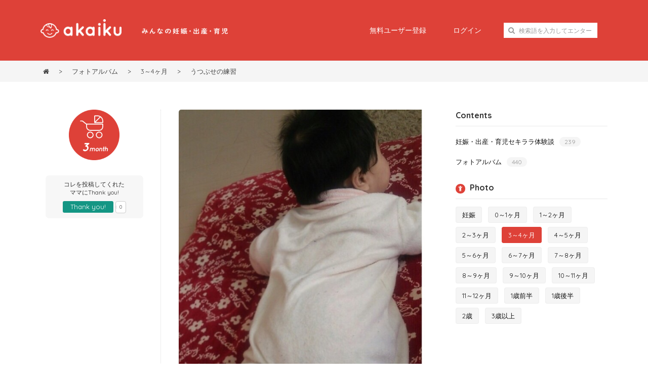

--- FILE ---
content_type: text/html; charset=UTF-8
request_url: https://akaiku.net/photo/1891
body_size: 7636
content:
<!DOCTYPE html>
<html lang="ja">
<head>
<meta charset="UTF-8">
<meta name="viewport" content="width=device-width,initial-scale=1.0,maximum-scale=1.0,minimum-scale=1.0">
<title>うつぶせの練習/3～4ヶ月 【赤ちゃんフォト】</title>
<link rel="stylesheet" type="text/css" media="all" href="https://akaiku.net/wp-content/themes/akaiku/uikit/css/uikit.min.css">
<link rel="stylesheet" type="text/css" media="all" href="https://akaiku.net/wp-content/themes/akaiku/default.css">
<link rel="stylesheet" type="text/css" media="all" href="https://akaiku.net/wp-content/themes/akaiku/style.css">
<link rel="shortcut icon" href="https://akaiku.net/wp-content/themes/akaiku/images/favicon.ico">
<!--[if lt IE 9]>
<script src="https://akaiku.net/wp-content/themes/akaiku/js/html5.js"></script>
<script src="https://akaiku.net/wp-content/themes/akaiku/js/css3-mediaqueries.js"></script>
<![endif]-->
<link rel='stylesheet' id='toc-screen-css'  href='https://akaiku.net/wp-content/plugins/table-of-contents-plus/screen.min.css?ver=1509' type='text/css' media='all' />
<link rel='stylesheet' id='wp-ulike-css'  href='https://akaiku.net/wp-content/plugins/wp-ulike/assets/css/wp-ulike.min.css?ver=4.4.33' type='text/css' media='all' />
<link rel='stylesheet' id='wpuf-css-css'  href='https://akaiku.net/wp-content/plugins/wp-user-frontend-pro/assets/css/frontend-forms.css?ver=4.4.33' type='text/css' media='all' />
<link rel='stylesheet' id='jquery-ui-css'  href='https://akaiku.net/wp-content/plugins/wp-user-frontend-pro/assets/css/jquery-ui-1.9.1.custom.css?ver=4.4.33' type='text/css' media='all' />
<link rel='stylesheet' id='wp-pagenavi-css'  href='https://akaiku.net/wp-content/plugins/wp-pagenavi/pagenavi-css.css?ver=2.70' type='text/css' media='all' />
<link rel='stylesheet' id='wordpress-popular-posts-css'  href='https://akaiku.net/wp-content/plugins/wordpress-popular-posts/style/wpp.css?ver=3.3.3' type='text/css' media='all' />
<link rel='stylesheet' id='amazonjs-css'  href='https://akaiku.net/wp-content/plugins/amazonjs/css/amazonjs.css?ver=0.7.3' type='text/css' media='all' />
<link rel='stylesheet' id='wp-members-css'  href='https://akaiku.net/wp-content/plugins/wp-members/css/wp-members-2014.css?ver=3.0.8' type='text/css' media='all' />
<script type='text/javascript' src='https://akaiku.net/wp-includes/js/jquery/jquery.js?ver=1.11.3'></script>
<script type='text/javascript' src='https://akaiku.net/wp-includes/js/jquery/jquery-migrate.min.js?ver=1.2.1'></script>
<script type='text/javascript'>
/* <![CDATA[ */
var ulike_obj = {"ajaxurl":"https:\/\/akaiku.net\/wp-admin\/admin-ajax.php","button_text_u":"Thank you!","button_text":"Thank you!","button_type":"text"};
/* ]]> */
</script>
<script type='text/javascript' src='https://akaiku.net/wp-content/plugins/wp-ulike/assets/js/wp-ulike-scripts.min.js?ver=1.2.2'></script>
<script type='text/javascript' src='https://maps.google.com/maps/api/js?sensor=true&#038;ver=4.4.33'></script>
<script type='text/javascript'>
/* <![CDATA[ */
var wpuf_frontend = {"ajaxurl":"https:\/\/akaiku.net\/wp-admin\/admin-ajax.php","error_message":"<stong>\u5fc5\u9808\u9805\u76ee\u304c\u7a7a\u6b04\u306b\u306a\u3063\u3066\u3044\u307e\u3059\u3002<\/stong>","nonce":"da7601b97e"};
/* ]]> */
</script>
<script type='text/javascript' src='https://akaiku.net/wp-content/plugins/wp-user-frontend-pro/assets/js/frontend-form.js?ver=4.4.33'></script>
<script type='text/javascript' src='https://akaiku.net/wp-includes/js/jquery/ui/core.min.js?ver=1.11.4'></script>
<script type='text/javascript' src='https://akaiku.net/wp-includes/js/jquery/ui/datepicker.min.js?ver=1.11.4'></script>
<script type='text/javascript' src='https://akaiku.net/wp-includes/js/plupload/plupload.full.min.js?ver=2.1.8'></script>
<script type='text/javascript'>
/* <![CDATA[ */
var pluploadL10n = {"queue_limit_exceeded":"\u30ad\u30e5\u30fc\u306b\u5165\u308c\u305f\u30d5\u30a1\u30a4\u30eb\u304c\u591a\u3059\u304e\u307e\u3059\u3002","file_exceeds_size_limit":"%s \u306f\u3001\u3053\u306e\u30b5\u30a4\u30c8\u306e\u30a2\u30c3\u30d7\u30ed\u30fc\u30c9\u30b5\u30a4\u30ba\u4e0a\u9650\u3092\u8d85\u3048\u3066\u3044\u307e\u3059\u3002","zero_byte_file":"\u3053\u306e\u30d5\u30a1\u30a4\u30eb\u306f\u7a7a\u3067\u3059\u3002\u5225\u306e\u30d5\u30a1\u30a4\u30eb\u3092\u304a\u8a66\u3057\u304f\u3060\u3055\u3044\u3002","invalid_filetype":"\u3053\u306e\u30d5\u30a1\u30a4\u30eb\u30bf\u30a4\u30d7\u306f\u8a31\u53ef\u3055\u308c\u3066\u3044\u307e\u305b\u3093\u3002\u5225\u306e\u30d5\u30a1\u30a4\u30eb\u3092\u304a\u8a66\u3057\u304f\u3060\u3055\u3044\u3002","not_an_image":"\u3053\u306e\u30d5\u30a1\u30a4\u30eb\u306f\u753b\u50cf\u3067\u306f\u3042\u308a\u307e\u305b\u3093\u3002\u5225\u306e\u30d5\u30a1\u30a4\u30eb\u3092\u304a\u8a66\u3057\u304f\u3060\u3055\u3044\u3002","image_memory_exceeded":"\u30e1\u30e2\u30ea\u306e\u8a31\u5bb9\u91cf\u3092\u8d85\u3048\u307e\u3057\u305f\u3002\u5225\u306e\u5c0f\u3055\u3044\u30b5\u30a4\u30ba\u306e\u30d5\u30a1\u30a4\u30eb\u3067\u3082\u3046\u4e00\u5ea6\u304a\u8a66\u3057\u304f\u3060\u3055\u3044\u3002","image_dimensions_exceeded":"\u30d5\u30a1\u30a4\u30eb\u30b5\u30a4\u30ba\u306e\u4e0a\u9650\u3092\u8d85\u3048\u3066\u3044\u308b\u3088\u3046\u3067\u3059\u3002\u5225\u306e\u30d5\u30a1\u30a4\u30eb\u3092\u304a\u8a66\u3057\u304f\u3060\u3055\u3044\u3002","default_error":"\u30a2\u30c3\u30d7\u30ed\u30fc\u30c9\u4e2d\u306b\u30a8\u30e9\u30fc\u304c\u767a\u751f\u3057\u307e\u3057\u305f\u3002\u5f8c\u307b\u3069\u3082\u3046\u4e00\u5ea6\u304a\u8a66\u3057\u304f\u3060\u3055\u3044\u3002","missing_upload_url":"\u8a2d\u5b9a\u306b\u30a8\u30e9\u30fc\u304c\u3042\u308a\u307e\u3057\u305f\u3002\u30b5\u30fc\u30d0\u30fc\u7ba1\u7406\u8005\u306b\u304a\u554f\u3044\u5408\u308f\u305b\u304f\u3060\u3055\u3044\u3002","upload_limit_exceeded":"\u30d5\u30a1\u30a4\u30eb\u306e\u30a2\u30c3\u30d7\u30ed\u30fc\u30c9\u306f1\u3064\u307e\u3067\u3067\u3059\u3002","http_error":"HTTP \u30a8\u30e9\u30fc\u3002","upload_failed":"\u30a2\u30c3\u30d7\u30ed\u30fc\u30c9\u306b\u5931\u6557\u3057\u307e\u3057\u305f\u3002","big_upload_failed":"%1$s\u30d6\u30e9\u30a6\u30b6\u30fc\u30a2\u30c3\u30d7\u30ed\u30fc\u30c0\u30fc%2$s\u3067\u3053\u306e\u30d5\u30a1\u30a4\u30eb\u3092\u30a2\u30c3\u30d7\u30ed\u30fc\u30c9\u3057\u3066\u307f\u3066\u304f\u3060\u3055\u3044\u3002","big_upload_queued":"%s \u306f\u3001\u30d6\u30e9\u30a6\u30b6\u30fc\u4e0a\u304b\u3089\u30de\u30eb\u30c1\u30d5\u30a1\u30a4\u30eb\u30a2\u30c3\u30d7\u30ed\u30fc\u30c0\u30fc\u3092\u4f7f\u3046\u969b\u306e\u30a2\u30c3\u30d7\u30ed\u30fc\u30c9\u30b5\u30a4\u30ba\u4e0a\u9650\u3092\u8d85\u3048\u3066\u3044\u307e\u3059\u3002","io_error":"IO \u30a8\u30e9\u30fc\u3002","security_error":"\u30bb\u30ad\u30e5\u30ea\u30c6\u30a3\u30a8\u30e9\u30fc\u3002","file_cancelled":"\u30d5\u30a1\u30a4\u30eb\u3092\u30ad\u30e3\u30f3\u30bb\u30eb\u3057\u307e\u3057\u305f\u3002","upload_stopped":"\u30a2\u30c3\u30d7\u30ed\u30fc\u30c9\u3092\u4e2d\u6b62\u3057\u307e\u3057\u305f\u3002","dismiss":"\u975e\u8868\u793a","crunching":"\u51e6\u7406\u4e2d\u2026","deleted":"\u30b4\u30df\u7bb1\u3078\u79fb\u52d5\u3057\u307e\u3057\u305f\u3002","error_uploading":"\u201c%s\u201d \u306e\u30a2\u30c3\u30d7\u30ed\u30fc\u30c9\u306b\u5931\u6557\u3057\u307e\u3057\u305f\u3002"};
/* ]]> */
</script>
<script type='text/javascript' src='https://akaiku.net/wp-includes/js/plupload/handlers.min.js?ver=4.4.33'></script>
<script type='text/javascript' src='https://akaiku.net/wp-content/plugins/wp-user-frontend-pro/assets/js/jquery-ui-timepicker-addon.js?ver=4.4.33'></script>
<script type='text/javascript'>
/* <![CDATA[ */
var wpuf_frontend_upload = {"confirmMsg":"Are you sure?","nonce":"da7601b97e","ajaxurl":"https:\/\/akaiku.net\/wp-admin\/admin-ajax.php","plupload":{"url":"https:\/\/akaiku.net\/wp-admin\/admin-ajax.php?nonce=d4fdfb9fb0","flash_swf_url":"https:\/\/akaiku.net\/wp-includes\/js\/plupload\/plupload.flash.swf","filters":[{"title":"\u30a2\u30c3\u30d7\u30ed\u30fc\u30c9\u3067\u304d\u308b\u30d5\u30a1\u30a4\u30eb","extensions":"*"}],"multipart":true,"urlstream_upload":true}};
/* ]]> */
</script>
<script type='text/javascript' src='https://akaiku.net/wp-content/plugins/wp-user-frontend-pro/assets/js/upload.js?ver=4.4.33'></script>
<link rel='https://api.w.org/' href='https://akaiku.net/wp-json/' />
<link rel="canonical" href="https://akaiku.net/photo/1891" />
<link rel='shortlink' href='https://akaiku.net/?p=1891' />
<link rel="alternate" type="application/json+oembed" href="https://akaiku.net/wp-json/oembed/1.0/embed?url=https%3A%2F%2Fakaiku.net%2Fphoto%2F1891" />
<link rel="alternate" type="text/xml+oembed" href="https://akaiku.net/wp-json/oembed/1.0/embed?url=https%3A%2F%2Fakaiku.net%2Fphoto%2F1891&#038;format=xml" />
				<!-- WordPress Popular Posts v3.3.3 -->
				<script type="text/javascript">//<![CDATA[

					var sampling_active = 0;
					var sampling_rate   = 100;
					var do_request = false;

					if ( !sampling_active ) {
						do_request = true;
					} else {
						var num = Math.floor(Math.random() * sampling_rate) + 1;
						do_request = ( 1 === num );
					}

					if ( do_request ) {

						// Create XMLHttpRequest object and set variables
						var xhr = ( window.XMLHttpRequest )
						  ? new XMLHttpRequest()
						  : new ActiveXObject( "Microsoft.XMLHTTP" ),
						url = 'https://akaiku.net/wp-admin/admin-ajax.php',
						params = 'action=update_views_ajax&token=004fcd27ea&wpp_id=1891';
						// Set request method and target URL
						xhr.open( "POST", url, true );
						// Set request header
						xhr.setRequestHeader( "Content-type", "application/x-www-form-urlencoded" );
						// Hook into onreadystatechange
						xhr.onreadystatechange = function() {
							if ( 4 === xhr.readyState && 200 === xhr.status ) {
								if ( window.console && window.console.log ) {
									window.console.log( xhr.responseText );
								}
							}
						};
						// Send request
						xhr.send( params );

					}

				//]]></script>
				<!-- End WordPress Popular Posts v3.3.3 -->
				
<!-- BEGIN GADWP v4.9.3.2 Universal Tracking - https://deconf.com/google-analytics-dashboard-wordpress/ -->
<script>
  (function(i,s,o,g,r,a,m){i['GoogleAnalyticsObject']=r;i[r]=i[r]||function(){
  (i[r].q=i[r].q||[]).push(arguments)},i[r].l=1*new Date();a=s.createElement(o),
  m=s.getElementsByTagName(o)[0];a.async=1;a.src=g;m.parentNode.insertBefore(a,m)
  })(window,document,'script','//www.google-analytics.com/analytics.js','ga');
  ga('create', 'UA-71599471-1', 'auto');
  ga('send', 'pageview');
</script>

<!-- END GADWP Universal Tracking -->

<script type='text/javascript' src="https://akaiku.net/wp-content/themes/akaiku/uikit/js/uikit.min.js"></script>
<script type='text/javascript' src="https://akaiku.net/wp-content/themes/akaiku/js/script.js"></script>
</head>
<body>
<header id="header" class="clearfix">
    <div class="inner">
        <div class="site_description"><img src="https://akaiku.net/wp-content/themes/akaiku/images/desc.png" width="170" alt="みんなの妊娠・出産・育児"></div>
        <div class="site_title"><a href="https://akaiku.net"><img src="https://akaiku.net/wp-content/themes/akaiku/images/logo.png" class="touka" width="160" alt="アカイク"></a></div>
        
        
        <nav id="mainNav" class="topnav uk-visible-large">
            <ul>
                                <li><a href="https://akaiku.net/registration">無料ユーザー登録</a></li>
                <li><a href="https://akaiku.net/login">ログイン</a></li>
                                <li>        
                    <form role="search" method="get" id="searchform" class="uk-form" action="https://akaiku.net/">
                        <div class="uk-form-icon">
                            <i class="uk-icon-search"></i>
                            <input type="text" placeholder="検索語を入力してエンター" value="" name="s" id="s">
                        </div>
                    </form>
                </li>
            </ul>
        </nav>
        
    </div><!-- /inner -->
        
    <!-- mobile navi -->
    <div class="navbox">
    <a href="#tm-offcanvas" class="uk-hidden-large" data-uk-offcanvas><i class="uk-icon-reorder mgr5"></i></a>
    </div>
    <div id="tm-offcanvas" class="uk-offcanvas">
        <div class="uk-offcanvas-bar uk-offcanvas-bar-flip">
                <ul class="uk-nav uk-nav-offcanvas uk-nav-parent-icon" data-uk-nav="{multiple:true}">
                    <li class="uk-parent"><a href="https://akaiku.net">HOME</a></li>
                    <li><a href="https://akaiku.net/taiken">セキララ体験談</a></li>
                    <li><a href="https://akaiku.net/photo">フォトアルバム</a></li>
                                        <li><a href="https://akaiku.net/registration">無料ユーザー登録</a></li>
                    <li><a href="https://akaiku.net/login">ログイン</a></li>
                                        <li><a href="https://akaiku.net/contact">お問い合わせ</a></li>
                </ul>
        </div>
    </div>
    <!-- /mobile navi -->
    
</header>
 
<div id="pankuzu">
    <div class="inner">
        <div id="breadcrumb" class="breadcrumb-section"><ul class="crumb-lists" itemprop="breadcrumb"><li class="crumb-home" itemscope="itemscope" itemtype="http://data-vocabulary.org/Breadcrumb"><a href="https://akaiku.net" itemprop="url"><span  itemprop="title"><i class="uk-icon-home"></i></span></a></li><li>&nbsp;&gt;&nbsp;</li><li itemscope="itemscope" itemtype="http://data-vocabulary.org/Breadcrumb"><a href="https://akaiku.net/photo" itemprop="url"><span itemprop="title">フォトアルバム</span></a></li><li>&nbsp;&gt;&nbsp;</li><li itemscope="itemscope" itemtype="http://data-vocabulary.org/Breadcrumb"><a href="https://akaiku.net/baby-photo/p-bn03" itemprop="url"><span itemprop="title">3～4ヶ月</span></a></li><li>&nbsp;&gt;&nbsp;</li><li class="current-crumb" itemscope="itemscope" itemtype="http://data-vocabulary.org/Breadcrumb"><a href="https://akaiku.net/photo/1891" itemprop="url"><span itemprop="title">うつぶせの練習</span></a></li></ul></div>    </div>
</div>
<div id="wrapper">
<div id="content" class="clearfix">

<div class="text_inner">
<article>
<div class="post">
<div class="uk-grid">
<div class="uk-width-small-1-3">
    <div class="t-leftbox">
    <div class="a_center uk-visible-large">
                <img src="https://akaiku.net/wp-content/themes/akaiku/images/p-bn03.png" width="100" class="mgb30" alt="3～4ヶ月"> 
        </div>

        <div class="t-thankyou">
        コレを投稿してくれた<br>ママにThank you!<br>
        <div id="wp-ulike-1891" class="wpulike wpulike-default"><div class="counter"><a data-ulike-id="1891" data-ulike-type="likeThis" data-ulike-status="3" class="wp_ulike_btn text">Thank you!</a><span class="count-box">0</span></div></div>        </div>
        
        <!-- views
        <div class="views">52 views</div>        -->
        
    </div>
</div>
<div class="uk-width-small-2-3 uk-row-first bdlg">
    <section>
        <div class="a_center"><img width="576" height="901" src="https://akaiku.net/wp-content/uploads/2016/06/image-8.jpg" class="img-rounded wp-post-image" alt="image" srcset="https://akaiku.net/wp-content/uploads/2016/06/image-8-224x350.jpg 224w, https://akaiku.net/wp-content/uploads/2016/06/image-8.jpg 576w" sizes="(max-width: 576px) 100vw, 576px" /></div>
            <div class="mgb20"></div>
        <h1 class="photo-title"><span>うつぶせの練習</span></h1> 
    <div class="gaiyou"></div>
    <div class="keyword"></div>
    </section>



<h4>他の同じ時期の写真</h4>
<div class="uk-grid uk-grid-collapse">  
    
<div class="uk-width-large-1-4 uk-width-small-1-3 uk-width-1-3">
    <a class="uk-panel uk-panel-box uk-panel-hover uk-panel-box-primary" href="https://akaiku.net/photo/1957">
            <figure class="uk-overlay uk-overlay-hover">
            <img width="150" height="150" src="https://akaiku.net/wp-content/uploads/2016/06/s_IMG_0254-150x150.jpg" class="img-rounded2 wp-post-image" alt="s_IMG_0254" />            <div class="uk-overlay-panel uk-overlay-background uk-overlay-fade uk-flex uk-flex-center uk-flex-middle uk-text-center"><i class="uk-icon-child uk-icon-large"></i></div>
        </figure>
        <div class="t-sub mgt5">
    パイパイ欲しいねん！    </div>
    </a>
</div>
    
    
<div class="uk-width-large-1-4 uk-width-small-1-3 uk-width-1-3">
    <a class="uk-panel uk-panel-box uk-panel-hover uk-panel-box-primary" href="https://akaiku.net/photo/1893">
            <figure class="uk-overlay uk-overlay-hover">
            <img width="150" height="150" src="https://akaiku.net/wp-content/uploads/2016/06/image-9-150x150.jpg" class="img-rounded2 wp-post-image" alt="image" />            <div class="uk-overlay-panel uk-overlay-background uk-overlay-fade uk-flex uk-flex-center uk-flex-middle uk-text-center"><i class="uk-icon-child uk-icon-large"></i></div>
        </figure>
        <div class="t-sub mgt5">
    おむつ一枚    </div>
    </a>
</div>
    
    
<div class="uk-width-large-1-4 uk-width-small-1-3 uk-width-1-3">
    <a class="uk-panel uk-panel-box uk-panel-hover uk-panel-box-primary" href="https://akaiku.net/photo/1887">
            <figure class="uk-overlay uk-overlay-hover">
            <img width="150" height="150" src="https://akaiku.net/wp-content/uploads/2016/06/image-7-150x150.jpg" class="img-rounded2 wp-post-image" alt="image" />            <div class="uk-overlay-panel uk-overlay-background uk-overlay-fade uk-flex uk-flex-center uk-flex-middle uk-text-center"><i class="uk-icon-child uk-icon-large"></i></div>
        </figure>
        <div class="t-sub mgt5">
    にこにこご機嫌    </div>
    </a>
</div>
    
    
<div class="uk-width-large-1-4 uk-width-small-1-3 uk-width-1-3">
    <a class="uk-panel uk-panel-box uk-panel-hover uk-panel-box-primary" href="https://akaiku.net/photo/1595">
            <figure class="uk-overlay uk-overlay-hover">
            <img width="150" height="150" src="https://akaiku.net/wp-content/uploads/2016/06/00-150x150.jpg" class="img-rounded2 wp-post-image" alt="00" />            <div class="uk-overlay-panel uk-overlay-background uk-overlay-fade uk-flex uk-flex-center uk-flex-middle uk-text-center"><i class="uk-icon-child uk-icon-large"></i></div>
        </figure>
        <div class="t-sub mgt5">
    お気に入りのくまちゃんはいつも...    </div>
    </a>
</div>
    
    
<div class="uk-width-large-1-4 uk-width-small-1-3 uk-width-1-3">
    <a class="uk-panel uk-panel-box uk-panel-hover uk-panel-box-primary" href="https://akaiku.net/photo/859">
            <figure class="uk-overlay uk-overlay-hover">
            <img width="150" height="150" src="https://akaiku.net/wp-content/uploads/2016/02/image-10-150x150.jpeg" class="img-rounded2 wp-post-image" alt="image" />            <div class="uk-overlay-panel uk-overlay-background uk-overlay-fade uk-flex uk-flex-center uk-flex-middle uk-text-center"><i class="uk-icon-child uk-icon-large"></i></div>
        </figure>
        <div class="t-sub mgt5">
    ぬいぐるみと一緒    </div>
    </a>
</div>
    
    
<div class="uk-width-large-1-4 uk-width-small-1-3 uk-width-1-3">
    <a class="uk-panel uk-panel-box uk-panel-hover uk-panel-box-primary" href="https://akaiku.net/photo/707">
            <figure class="uk-overlay uk-overlay-hover">
            <img width="150" height="150" src="https://akaiku.net/wp-content/uploads/2016/01/IMG_2719-150x150.jpg" class="img-rounded2 wp-post-image" alt="IMG_2719" />            <div class="uk-overlay-panel uk-overlay-background uk-overlay-fade uk-flex uk-flex-center uk-flex-middle uk-text-center"><i class="uk-icon-child uk-icon-large"></i></div>
        </figure>
        <div class="t-sub mgt5">
    生後4か月で歯が生えてきました    </div>
    </a>
</div>
    
    
<div class="uk-width-large-1-4 uk-width-small-1-3 uk-width-1-3">
    <a class="uk-panel uk-panel-box uk-panel-hover uk-panel-box-primary" href="https://akaiku.net/photo/206">
            <figure class="uk-overlay uk-overlay-hover">
            <img width="150" height="150" src="https://akaiku.net/wp-content/uploads/2015/12/Boy-150x150.jpg" class="img-rounded2 wp-post-image" alt="Boy" srcset="https://akaiku.net/wp-content/uploads/2015/12/Boy-150x150.jpg 150w, https://akaiku.net/wp-content/uploads/2015/12/Boy-300x300.jpg 300w, https://akaiku.net/wp-content/uploads/2015/12/Boy.jpg 581w" sizes="(max-width: 150px) 100vw, 150px" />            <div class="uk-overlay-panel uk-overlay-background uk-overlay-fade uk-flex uk-flex-center uk-flex-middle uk-text-center"><i class="uk-icon-child uk-icon-large"></i></div>
        </figure>
        <div class="t-sub mgt5">
    狙われてるよ！    </div>
    </a>
</div>
    
    
<div class="uk-width-large-1-4 uk-width-small-1-3 uk-width-1-3">
    <a class="uk-panel uk-panel-box uk-panel-hover uk-panel-box-primary" href="https://akaiku.net/photo/1593">
            <figure class="uk-overlay uk-overlay-hover">
            <img width="150" height="150" src="https://akaiku.net/wp-content/uploads/2016/06/20150918_174324-150x150.jpg" class="img-rounded2 wp-post-image" alt="20150918_174324" />            <div class="uk-overlay-panel uk-overlay-background uk-overlay-fade uk-flex uk-flex-center uk-flex-middle uk-text-center"><i class="uk-icon-child uk-icon-large"></i></div>
        </figure>
        <div class="t-sub mgt5">
    お食い初めメニュー。    </div>
    </a>
</div>
    
    
<div class="uk-width-large-1-4 uk-width-small-1-3 uk-width-1-3">
    <a class="uk-panel uk-panel-box uk-panel-hover uk-panel-box-primary" href="https://akaiku.net/photo/1765">
            <figure class="uk-overlay uk-overlay-hover">
            <img width="150" height="150" src="https://akaiku.net/wp-content/uploads/2016/06/5-150x150.jpg" class="img-rounded2 wp-post-image" alt="5" />            <div class="uk-overlay-panel uk-overlay-background uk-overlay-fade uk-flex uk-flex-center uk-flex-middle uk-text-center"><i class="uk-icon-child uk-icon-large"></i></div>
        </figure>
        <div class="t-sub mgt5">
    断髪式。初めて髪を切りました。    </div>
    </a>
</div>
    
    
<div class="uk-width-large-1-4 uk-width-small-1-3 uk-width-1-3">
    <a class="uk-panel uk-panel-box uk-panel-hover uk-panel-box-primary" href="https://akaiku.net/photo/2047">
            <figure class="uk-overlay uk-overlay-hover">
            <img width="150" height="150" src="https://akaiku.net/wp-content/uploads/2016/06/s_image-34-150x150.jpg" class="img-rounded2 wp-post-image" alt="s_image" />            <div class="uk-overlay-panel uk-overlay-background uk-overlay-fade uk-flex uk-flex-center uk-flex-middle uk-text-center"><i class="uk-icon-child uk-icon-large"></i></div>
        </figure>
        <div class="t-sub mgt5">
    赤ちゃん用の爪切りです。先が丸...    </div>
    </a>
</div>
    
    
<div class="uk-width-large-1-4 uk-width-small-1-3 uk-width-1-3">
    <a class="uk-panel uk-panel-box uk-panel-hover uk-panel-box-primary" href="https://akaiku.net/photo/1885">
            <figure class="uk-overlay uk-overlay-hover">
            <img width="150" height="150" src="https://akaiku.net/wp-content/uploads/2016/06/image-1-150x150.png" class="img-rounded2 wp-post-image" alt="image" />            <div class="uk-overlay-panel uk-overlay-background uk-overlay-fade uk-flex uk-flex-center uk-flex-middle uk-text-center"><i class="uk-icon-child uk-icon-large"></i></div>
        </figure>
        <div class="t-sub mgt5">
    スタジオ撮影デビュー    </div>
    </a>
</div>
    
    
<div class="uk-width-large-1-4 uk-width-small-1-3 uk-width-1-3">
    <a class="uk-panel uk-panel-box uk-panel-hover uk-panel-box-primary" href="https://akaiku.net/photo/664">
            <figure class="uk-overlay uk-overlay-hover">
            <img width="150" height="150" src="https://akaiku.net/wp-content/uploads/2016/01/IMG_5406-150x150.jpg" class="img-rounded2 wp-post-image" alt="IMG_5406" />            <div class="uk-overlay-panel uk-overlay-background uk-overlay-fade uk-flex uk-flex-center uk-flex-middle uk-text-center"><i class="uk-icon-child uk-icon-large"></i></div>
        </figure>
        <div class="t-sub mgt5">
    髪の毛    </div>
    </a>
</div>
    
</div>
    
    
    
<div class="pdtb10">
    <script async src="//pagead2.googlesyndication.com/pagead/js/adsbygoogle.js"></script>
    <!-- responsive -->
    <ins class="adsbygoogle"
         style="display:block"
         data-ad-client="ca-pub-7584129065210635"
         data-ad-slot="5266840570"
         data-ad-format="auto"></ins>
    <script>
    (adsbygoogle = window.adsbygoogle || []).push({});
    </script>
</div>


    
</div>
</div>
</div>

</article>

    

    
</div><!-- / text_inner -->    
</div><!-- / content -->
    
<aside id="sidebar">
    
 
    


<h3 class="sideitem-title">Contents</h3>
<ul class="sidecat">
<li><a href="https://akaiku.net/taiken/">妊娠・出産・育児セキララ体験談<span>239</span></a></li>
<li><a href="https://akaiku.net/photo/">フォトアルバム<span>440</span></a></li>
</ul>


<div class="uk-grid uk-grid-medium">
<div class="uk-width-1-1">
<h3 class="sideitem-title"><i class="uk-icon-button uk-icon-child"></i> Photo</h3>
<ul class="sideitem clearfix">
<li><a href="https://akaiku.net/baby-photo/p-bm00">妊娠</a></li>
<li><a href="https://akaiku.net/baby-photo/p-bn00">0～1ヶ月</a></li>
<li><a href="https://akaiku.net/baby-photo/p-bn01">1～2ヶ月</a></li>
<li><a href="https://akaiku.net/baby-photo/p-bn02">2～3ヶ月</a></li>
<li class="current-li"><a href="https://akaiku.net/baby-photo/p-bn03">3～4ヶ月</a></li>
<li><a href="https://akaiku.net/baby-photo/p-bn04">4～5ヶ月</a></li>
<li><a href="https://akaiku.net/baby-photo/p-bn05">5～6ヶ月</a></li>
<li><a href="https://akaiku.net/baby-photo/p-bn06">6～7ヶ月</a></li>
<li><a href="https://akaiku.net/baby-photo/p-bn07">7～8ヶ月</a></li>
<li><a href="https://akaiku.net/baby-photo/p-bn08">8～9ヶ月</a></li>
<li><a href="https://akaiku.net/baby-photo/p-bn09">9～10ヶ月</a></li>
<li><a href="https://akaiku.net/baby-photo/p-bn10">10～11ヶ月</a></li>
<li><a href="https://akaiku.net/baby-photo/p-bn11">11～12ヶ月</a></li>
<li><a href="https://akaiku.net/baby-photo/p-bn12">1歳前半</a></li>
<li><a href="https://akaiku.net/baby-photo/p-bn13">1歳後半</a></li>
<li><a href="https://akaiku.net/baby-photo/p-bn20">2歳</a></li>
<li><a href="https://akaiku.net/baby-photo/p-bn30">3歳以上</a></li>
</ul>
</div>
</div>
  
    
<div class="a_center pdt20">
<script async src="//pagead2.googlesyndication.com/pagead/js/adsbygoogle.js"></script>
<!-- 300×250 image only -->
<ins class="adsbygoogle"
     style="display:inline-block;width:300px;height:250px"
     data-ad-client="ca-pub-7584129065210635"
     data-ad-slot="3412368979"></ins>
<script>
(adsbygoogle = window.adsbygoogle || []).push({});
</script>
</div>


<div class="a_center pdt30 pdb20">
<a href="https://akaiku.net/registration"><img src="https://akaiku.net/wp-content/themes/akaiku/images/regist_bnr.png" class="touka" width="300" alt="育児日記を公開しませんか？"></a>
</div>


<h3 class="sideitem-title">Popular</h3>

<!-- WordPress Popular Posts Plugin v3.3.3 [W] [monthly] [views] [custom] -->
<li id="wpp-2" class="widget popular-posts">

<dl>
<dt class="clearfix">
<div class="pp-img"><a href="https://akaiku.net/ninshin/1335" title="アスタキサンチンの効果について！妊娠中や産後は摂っていいのか" target="_self"><img src="https://akaiku.net/wp-content/uploads/wordpress-popular-posts/1335-featured-70x70.jpg" width=70 height=70 title="アスタキサンチンの効果について！妊娠中や産後は摂っていいのか" alt="アスタキサンチンの効果について！妊娠中や産後は摂っていいのか" class="wpp-thumbnail wpp_cached_thumb wpp_featured" /></a></div>
<div class="pp-title"><a href="https://akaiku.net/ninshin/1335" title="アスタキサンチンの効果について！妊娠中や産後は摂っていいのか" class="wpp-post-title" target="_self">アスタキサンチンの効果について！妊娠中や産後は摂っていいのか</a></div>
</dt>
<dt class="clearfix">
<div class="pp-img"><a href="https://akaiku.net/cook/1271" title="お蕎麦はいつから食べていいのか！子供のアレルギーが心配なママへ" target="_self"><img src="https://akaiku.net/wp-content/uploads/wordpress-popular-posts/1271-featured-70x70.jpg" width=70 height=70 title="お蕎麦はいつから食べていいのか！子供のアレルギーが心配なママへ" alt="お蕎麦はいつから食べていいのか！子供のアレルギーが心配なママへ" class="wpp-thumbnail wpp_cached_thumb wpp_featured" /></a></div>
<div class="pp-title"><a href="https://akaiku.net/cook/1271" title="お蕎麦はいつから食べていいのか！子供のアレルギーが心配なママへ" class="wpp-post-title" target="_self">お蕎麦はいつから食べていいのか！子供のアレルギーが心配なママへ</a></div>
</dt>
<dt class="clearfix">
<div class="pp-img"><a href="https://akaiku.net/ikuji/1193" title="ママ友が欲しいけど… 人付き合いに自信のないママへ" target="_self"><img src="https://akaiku.net/wp-content/uploads/wordpress-popular-posts/1193-featured-70x70.jpg" width=70 height=70 title="ママ友が欲しいけど… 人付き合いに自信のないママへ" alt="ママ友が欲しいけど… 人付き合いに自信のないママへ" class="wpp-thumbnail wpp_cached_thumb wpp_featured" /></a></div>
<div class="pp-title"><a href="https://akaiku.net/ikuji/1193" title="ママ友が欲しいけど… 人付き合いに自信のないママへ" class="wpp-post-title" target="_self">ママ友が欲しいけど… 人付き合いに自信のないママへ</a></div>
</dt>
<dt class="clearfix">
<div class="pp-img"><a href="https://akaiku.net/cook/1308" title="子供に刺身やお寿司はいつから食べさせていいのか" target="_self"><img src="https://akaiku.net/wp-content/uploads/wordpress-popular-posts/1308-featured-70x70.jpg" width=70 height=70 title="子供に刺身やお寿司はいつから食べさせていいのか" alt="子供に刺身やお寿司はいつから食べさせていいのか" class="wpp-thumbnail wpp_cached_thumb wpp_featured" /></a></div>
<div class="pp-title"><a href="https://akaiku.net/cook/1308" title="子供に刺身やお寿司はいつから食べさせていいのか" class="wpp-post-title" target="_self">子供に刺身やお寿司はいつから食べさせていいのか</a></div>
</dt>
<dt class="clearfix">
<div class="pp-img"><a href="https://akaiku.net/health/2171" title="弱視について。３歳は注意！？" target="_self"><img src="https://akaiku.net/wp-content/uploads/wordpress-popular-posts/2171-featured-70x70.jpg" width=70 height=70 title="弱視について。３歳は注意！？" alt="弱視について。３歳は注意！？" class="wpp-thumbnail wpp_cached_thumb wpp_featured" /></a></div>
<div class="pp-title"><a href="https://akaiku.net/health/2171" title="弱視について。３歳は注意！？" class="wpp-post-title" target="_self">弱視について。３歳は注意！？</a></div>
</dt>

</dl>
</li>

<!-- End WordPress Popular Posts Plugin v3.3.3 -->



</aside></div><!-- / wrapper -->

<footer id="footer">
<div id="pageTop" data-uk-smooth-scroll>
    <a href="#header" ><i class="uk-icon-angle-double-up"></i></a>
</div>
<script>
jQuery(document).ready(function(){
    jQuery(window).scroll(function () {
        if (jQuery(this).scrollTop() > 100) {
            jQuery('#pageTop').fadeIn();
        } else {
            jQuery('#pageTop').fadeOut();
        }
    });
});
</script>

<div class="inner">
    <ul class="clearfix">
        <li><a href="https://akaiku.net">ホーム</a></li>
        <li><a href="https://akaiku.net/kiyaku">利用規約</a></li>
        <li><a href="https://akaiku.net/privacy">プライバシーポリシー</a></li>
        <li><a href="https://akaiku.net/contact">お問い合わせ</a></li>
        <li><a href="http://moca-d.com/" target="_blank">運営<i class="uk-icon-clone"></i></a></li>
            </ul>
</div>
    
    <p id="copyright">Copyright &copy; 2026 mocaD All rights Reserved.</p>

</footer>
<!-- / footer -->

<script type='text/javascript' src='https://akaiku.net/wp-content/plugins/wp-ulike/assets/js/wp-ulike-plugins.js?ver=1.0.0'></script>
<script type='text/javascript'>
/* <![CDATA[ */
var tocplus = {"visibility_show":"show","visibility_hide":"hide","width":"Auto"};
/* ]]> */
</script>
<script type='text/javascript' src='https://akaiku.net/wp-content/plugins/table-of-contents-plus/front.min.js?ver=1509'></script>
<script type='text/javascript' src='https://akaiku.net/wp-content/plugins/wp-user-frontend-pro/assets/js/conditional-logic.js?ver=4.4.33'></script>
<script type='text/javascript' src='https://akaiku.net/wp-content/plugins/wp-user-frontend-pro/assets/js/subscriptions.js?ver=4.4.33'></script>
<script type='text/javascript' src='https://akaiku.net/wp-includes/js/jquery/ui/widget.min.js?ver=1.11.4'></script>
<script type='text/javascript' src='https://akaiku.net/wp-includes/js/jquery/ui/position.min.js?ver=1.11.4'></script>
<script type='text/javascript' src='https://akaiku.net/wp-includes/js/jquery/ui/menu.min.js?ver=1.11.4'></script>
<script type='text/javascript' src='https://akaiku.net/wp-includes/js/jquery/ui/autocomplete.min.js?ver=1.11.4'></script>
<script type='text/javascript' src='https://akaiku.net/wp-includes/js/jquery/suggest.min.js?ver=1.1-20110113'></script>
<script type='text/javascript' src='https://akaiku.net/wp-includes/js/jquery/ui/mouse.min.js?ver=1.11.4'></script>
<script type='text/javascript' src='https://akaiku.net/wp-includes/js/jquery/ui/slider.min.js?ver=1.11.4'></script>
<script type='text/javascript' src='https://akaiku.net/wp-includes/js/wp-embed.min.js?ver=4.4.33'></script>
<script type='text/javascript' src="https://akaiku.net/wp-content/themes/akaiku/uikit/js/components/sticky.js"></script>
<script type='text/javascript' src="https://akaiku.net/wp-content/themes/akaiku/uikit/js/components/grid.js"></script>
<script type='text/javascript' src="https://akaiku.net/wp-content/themes/akaiku/js/jPages.js"></script>
<script type='text/javascript' src="https://akaiku.net/wp-content/themes/akaiku/js/imgLiquid-min.js"></script>
<script type="text/javascript">
    jQuery(document).ready(function() {
    jQuery(".imgLiquidFill").imgLiquid({
        fill: true, 
        verticalAlign: 'center',
        horizontalAlign: 'center'
    });
});
</script>

</body>
</html>

--- FILE ---
content_type: text/html; charset=UTF-8
request_url: https://akaiku.net/wp-admin/admin-ajax.php
body_size: -100
content:
WPP: OK. Execution time: 0.009846 seconds

--- FILE ---
content_type: text/html; charset=utf-8
request_url: https://www.google.com/recaptcha/api2/aframe
body_size: 266
content:
<!DOCTYPE HTML><html><head><meta http-equiv="content-type" content="text/html; charset=UTF-8"></head><body><script nonce="32Vk0TCMy_6K2sk9h0duBA">/** Anti-fraud and anti-abuse applications only. See google.com/recaptcha */ try{var clients={'sodar':'https://pagead2.googlesyndication.com/pagead/sodar?'};window.addEventListener("message",function(a){try{if(a.source===window.parent){var b=JSON.parse(a.data);var c=clients[b['id']];if(c){var d=document.createElement('img');d.src=c+b['params']+'&rc='+(localStorage.getItem("rc::a")?sessionStorage.getItem("rc::b"):"");window.document.body.appendChild(d);sessionStorage.setItem("rc::e",parseInt(sessionStorage.getItem("rc::e")||0)+1);localStorage.setItem("rc::h",'1769135993043');}}}catch(b){}});window.parent.postMessage("_grecaptcha_ready", "*");}catch(b){}</script></body></html>

--- FILE ---
content_type: text/css
request_url: https://akaiku.net/wp-content/themes/akaiku/default.css
body_size: 4879
content:
@charset "UTF-8";

@import url(https://fonts.googleapis.com/css?family=Quicksand:400,700);

/* リセット
------------------------------------------------------------*/
html, body, div, span, applet, object, iframe,
h1, h2, h3, h4, h5, h6, p, blockquote, pre,
a, abbr, acronym, address, big, cite, code,
del, dfn, em, img, ins, kbd, q, s, samp,
small, strike, strong, sub, sup, tt, var,
b, u, i, center,
dl, dt, dd, ol, ul, li,
fieldset, form, label, legend,
table, caption, tbody, tfoot, thead, tr, th, td,
article, aside, canvas, details, embed,
figure, figcaption, footer, header, hgroup,
menu, nav, output, ruby, section, summary,
time, mark, audio, video {
    margin: 0;
    padding: 0;
    border: 0;
    font-style:normal;
    font-size: 100%;
    vertical-align: baseline;
}
:focus {outline: 0;}
ol, ul {list-style: none;}
table {border-collapse: separate; border-spacing: 0;}
article, aside, details, figcaption, figure,
footer, header, hgroup, menu, nav, section {
    display: block;
}



/* UIkit custom
------------------------------------------------------------*/
h1, h2, h3, h4, h5, h6 {
    font: 14px/1.8 "Quicksand", "Yu Gothic", YuGothic, "ヒラギノ角ゴシック Pro", "Hiragino Kaku Gothic Pro",  sans-serif;
}
.uk-grid-divider:empty {
    margin-top: 10px;
    margin-bottom: 10px;
    border-top: 1px solid #eee;
}

.uk-panel-box-secondary {
    background: #f9f9f9 none repeat scroll 0 0;
    margin: 0 0 10px 0;
    border: 1px solid #eee;
    -webkit-transition: all 0.2s ease;
    -moz-transition: all 0.2s ease;
    -o-transition: all 0.2s ease;
}
.uk-panel-box-secondary:hover {
    background: #fff none repeat scroll 0 0;
    box-shadow: inset 0 0 0 5px #f7f7f7;
    border: 1px solid #eee;
}
.uk-panel-box-primary {
    background: #fff none repeat scroll 0 0;
    margin: 0 0 0 0;
    -webkit-transition: all 0.2s ease;
    -moz-transition: all 0.2s ease;
    -o-transition: all 0.2s ease;
    border-radius: 7px;
}
.uk-panel-box-primary:hover {
    background: #fafafa none repeat scroll 0 0;
}
.uk-panel {
    line-height: 1.6;
    border: none;
}
.uk-panel:hover img {
    filter:alpha(opacity=70);
    -moz-opacity: 0.7;
    opacity: 0.7;
}
.uk-panel-hover {
    padding: 10px 10px;
}
.uk-panel-hover:hover .t-title {
    color: #777;
}

.uk-overlay-background {
    background: rgba(22,170,150,0.7) none repeat scroll 0% 0%;
}

.uk-icon-button {
    box-sizing: border-box;
    display: inline-block;
    width: 19px;
    height: 19px;
    border-radius: 100%;
    background: #de4138 none repeat scroll 0% 0%;
    line-height: 19px;
    color: #fff;
    font-size: 12px;
    text-align: center;
}
.uk-icon-button:focus, .uk-icon-button:hover {
    background-color: #de4138;
    color: #fff;
    outline: 0px none;
}


.uk-form input {
    font-size: 12px;
    min-width: 185px;
    height: 40px;
}
.uk-form input[type="text"] {
    border: none;
    background: #FFF none repeat scroll 0% 0%;
    color: #38230a;
}
.uk-form input[type="text"]:focus {
    border: none;
    outline: 0px none;
    background: #f4e2e0 none repeat scroll 0% 0%;
}

table.uk-table tr{
    border-bottom: 1px solid #eee;
}
table.uk-table th{
    font-weight: bold;
    color: #222;
    text-align: center;
    background: #eee;
    border: 1px solid #ddd;
    min-width: 50px;
}
table.uk-table td{
    border: 1px solid #eee;
    min-width: 50px;
}


/* 画像
------------------------------------------------------------*/
img {
  vertical-align: middle;
}
.post img {
    max-width: 100% !important;
}
.img-responsive {
  display: block;
  height: auto;
  max-width: 100%;
  margin: 0 auto;
}
.img-rounded {
  border-radius: 5px;
}
.img-rounded2{
  border-radius: 3px;
}
.img-thumbnail {
  display: inline-block;
  height: auto;
  max-width: 100%;
  padding: 2px;
  line-height: 1.428571429;
  background-color: #fff;
  border: 1px solid #eee;
  border-radius: 4px;
}
.img-circle {
  border-radius: 50%;
  -webkit-border-radius: 50%;
  -moz-border-radius: 50%;
}
.img-shadow {
  box-shadow: 0px 1px 3px 1px rgba(0, 0, 0, 0.07);
}
img.aligncenter {
display: block;
margin:5px auto;
}
img.alignright{
float:right;
padding:4px;
margin: 10px 0 30px 25px;
display:inline;
}
img.alignleft{
float:left; 
margin: 10px 25px 30px 0;
display:inline;
}
.respo {
display: block;
max-width: 100%;
height: auto;
width /***/:auto; /*IE8のみ適用*/}


/* メッセージボックス
------------------------------------------------------------*/
.success, .message{
    background-color: #f1f9f7;
    border: 1px solid #e0f1e9;
    color: #1d9d74;
    padding: 15px;
    margin-top: 3px;
    margin-bottom: 20px;
    -moz-border-radius: 4px;
    -webkit-border-radius: 4px;
    border-radius: 4px;
    font-size: 13px;
}
.error {
    display: inline-block;
    font-size: 13px;
    background-color: #fdf7f7;
    border: solid 1px #f9c1c1;
    color: #d9534f;
    padding: 3px 15px;
    margin-top: 5px;
    margin-bottom: 10px;
    -moz-border-radius: 4px;
    -webkit-border-radius: 4px;
    border-radius: 4px;
    font-weight: bold;
}
.info {
    background-color: #f7f7f9;
    border: 1px solid #e1e1e8;
    color: #333;
    padding: 15px;
    margin-top: 3px;
    margin-bottom: 20px;
    -moz-border-radius: 4px;
    -webkit-border-radius: 4px;
    border-radius: 4px;
}
.spon {
    font-size: 10px;
    color: #aaa;
}

/* ボタン
------------------------------------------------------------*/
.btn, .btn:visited {
    display: inline-block;
    line-height: 1;
    padding: 3px 8px;
    color: #fff;
    text-decoration: none;
    border-radius: 2px;
    -moz-border-radius: 2px;
    -webkit-border-radius: 2px;
    position: relative;
    cursor: pointer;
}
.btn a, .btn a:hover, .btn a:active {
    text-decoration: none;
    color: #fff;
}
a.btn i, a.btn:hover i, a.btn:active i {
    color: #fff;
}
.btn-xsmall.btn, .btn-xsmall.btn:visited {
    font-size: 86%;
    font-weight: normal;
    padding: 5px 12px 5px;
    border-radius: 2px;
    -moz-border-radius: 2px;
    -webkit-border-radius: 2px;
}
.btn-small.btn, .btn-small.btn:visited {
    font-size: 12px;
    font-weight: normal;
    padding: 4px 12px 4px;
    border-radius: 2px;
    -moz-border-radius: 2px;
    -webkit-border-radius: 2px;
}
.btn-normal.btn, .btn-normal.btn:visited { 
    font-size: 100%;
    padding: 10px 20px 10px;
}
.btn-medium.btn, .btn-medium.btn:visited { 
    font-size: 100%;
    padding: 13px 20px 13px;
}
 .btn-large.btn, .btn-large.btn:visited{
    font-size: 110%;
    padding: 16px 35px 16px;
    min-width: 130px;
}
 .btn-super.btn, .btn-super.btn:visited {
    font-size: 150%;
    padding: 20px 60px 20px;
    border-radius: 3px;
    -moz-border-radius: 3px;
    -webkit-border-radius: 3px;
    font-weight: bold;
 }
.btn-pink.btn, .btn-pink.btn:visited  { background-color: #e54c3a; color: #fff;}
.btn-pink.btn:hover { background-color: #e56b5b; color: #fff;}
.btn-green.btn, .btn-green.btn:visited  { background-color: #16aa96; color: #fff;}
.btn-green.btn:hover   { background-color: #19bfa8; color: #fff;}
.btn-mosgreen.btn, .btn-mosgreen.btn:visited  { background-color: #009966; color: #fff;}
.btn-mosgreen.btn:hover   { background-color: #4bb793; color: #fff;}
.btn-red.btn, .btn-red.btn:visited  { background-color: #e62727; color: #fff;}
.btn-red.btn:hover  { background-color: #cf2525; color: #fff;}
.btn-orange.btn, .btn-orange.btn:visited  { background-color: #ff660c; color: #fff;}
.btn-orange.btn:hover { background-color: #f44c0f; }
.btn-blue.btn, .btn-blue.btn:visited { background-color: #237da6; color: #fff;}
.btn-blue.btn:hover  { background-color: #1e6b8c; }
.btn-navy.btn, .btn-navy.btn:visited { background-color: #254a8c; color: #fff;}
.btn-navy.btn:hover  { background-color: #1e3f77; }
.btn-sky.btn, .btn-sky.btn:visited { background-color: #38adbf; color: #fff;}
.btn-sky.btn:hover  { background-color: #5bbac9; }
.btn-yellow.btn, .btn-yellow.btn:visited  { background-color: #ffb515; color: #fff;}
.btn-yellow.btn:hover { background-color: #fc9200; }
.btn-glay.btn, .btn-glay.btn:visited  { background-color: #999; color: #fff;}
.btn-glay.btn:hover { background-color: #777; }
.btn-white.btn, .btn-white.btn:visited  { background-color: #f3f3f3; color: #222; text-shadow: 0 -1px 1px rgba(255,255,255,0.20);}
.btn-white.btn:hover { background-color: #e3e3e3; }


/**** contactform7 & MW WP Form（プラグイン） ****/
.wpcf7-form, .mw_wp_form{overflow: hidden; padding: 10px 0;}
.wpcf7-form dl, .mw_wp_form dl{width: 100%; display:inline-block; *display:inline; *zoom:1; margin: 0 auto; overflow:hidden;}
.wpcf7-form dl dt, .mw_wp_form dl dt{float: left;  width: 30%; background: #fff; color: #333; font-weight: bold; clear: both; padding-bottom: 10000px; margin-bottom: -10000px; overflow:hidden; }
.wpcf7-form dl dd, .mw_wp_form dl dd{float: left;  width: 68.5%; background: #fff; padding-bottom: 10000px; margin-bottom: -10000px;}

.mw_wp_form dl dt.dtthumb{width: 18%;}
.mw_wp_form dl dd.ddthumb{width: 80%;}
@media only screen and (max-width: 760px){
.wpcf7-form dl dt, .mw_wp_form dl dt, .mw_wp_form dl dt.dtthumb{float: none; width: 100%; height: auto; }
.mw_wp_form dl dt.dtthumb{text-align: center;}
.wpcf7-form dl dd, .mw_wp_form dl dd, .mw_wp_form dl dd.ddthumb{float: none; width: 100%;  border-left: none;}
}

.mwform_example {color: #aaa; font-size: 90%;}
.mw_wp_form_preview .mwform_example {display:none;}


.wpcf7 {
    padding: 10px;
}

.wpcf7-form input {
min-height: 18px;
}
.wpcf7-form textarea {
height: 150px;
}
.wpcf7-form input, .mw_wp_form input,
.wpcf7-form textarea, .mw_wp_form textarea,
.wpcf7-form select, .mw_wp_form  select{
border: 1px solid #ddd;
background: #f9f9f9;
-webkit-border-radius: 2px;
-moz-border-radius: 2px;
border-radius: 2px;
color: #333;
padding: 8px 7px;
width: 93%;
vertical-align:middle;
font-size: 100%;
font-family: Verdana, "游ゴシック", YuGothic, "ヒラギノ角ゴ Pro W3", "Hiragino Kaku Gothic Pro", "メイリオ", Meiryo, sans-serif;
}

.wpcf7-form select, .mw_wp_form  select{
width: 95.5%;
}
.wpcf7-form input, .mw_wp_form label {
display:block;
font-weight: normal;
}
.wpcf7-form input:hover, .mw_wp_form input:hover,
.wpcf7-form textarea:hover, .mw_wp_form textarea:hover,
.wpcf7-form select:hover, .mw_wp_form select:hover {
border: 1px solid #c6e5ef;
background: #eff9fc;
}
.wpcf7-form button, .mw_wp_form button{
    background: #fff;
    border: none;
    font-family: Meiryo,"MS PGothic",arial,sans-serif;
}
.wpcf7-form input[type="checkbox"], .mw_wp_form input[type="checkbox"]{
    padding: 0;
    margin: 0;
    width: 20px;
    float: left;
    border: none;
    background: none;
    -webkit-box-sizing: border-box;
    -moz-box-sizing: border-box;
    box-sizing: border-box;
}
.wpcf7-form input[type="radio"], .mw_wp_form input[type="radio"]{
    padding: 0;
    margin: 0;
    width: 20px;
    line-height: 26px;
    border: none;
    background: none;
    -webkit-box-sizing: border-box;
    -moz-box-sizing: border-box;
    box-sizing: border-box;
}
.wpcf7-form input.wpcf7-submit, .mwform_submit input {
    background: #d1402e;
    display: inline-block;
    width: 180px;
    margin: 0 10px;
    padding: 12px 12px;
    color: #fff;
    text-decoration: none;
    border-radius: 3px;
    -moz-border-radius: 3px;
    -webkit-border-radius: 3px;
    border: none;
    position: relative;
    cursor: pointer;
    font-size: 100%;
    font-family: Verdana, "游ゴシック", YuGothic, "ヒラギノ角ゴ Pro W3", "Hiragino Kaku Gothic Pro", "メイリオ", Meiryo, sans-serif;
}
.wpcf7-form input.wpcf7-submit:hover,  .mwform_submit input:hover{
   background: #d86356;
   border: none;
   cursor: pointer;
}
.mwform_submit2 input {
    background: #d84738;
    display: inline-block;
    width: 80px;
    margin: 0 10px;
    padding: 6px 10px 6px;
    color: #fff;
    text-decoration: none;
    border-radius: 3px;
    -moz-border-radius: 3px;
    -webkit-border-radius: 3px;
    border: none;
    position: relative;
    cursor: pointer;
    font-size: 92%;
    font-family: Verdana, "游ゴシック", YuGothic, "ヒラギノ角ゴ Pro W3", "Hiragino Kaku Gothic Pro", "メイリオ", Meiryo, sans-serif;
}
.mwform_submit2 input:hover{
   background: #d86356;
   border: none;
   cursor: pointer;
}

.wpcf7-form span.wpcf7-not-valid-tip, .wpcf7-form span.wpcf7-not-valid-tip-no-ajax {
    color: #e65959;
    padding: 5px 5px 5px;
    width: 90%;
}
.wpcf7-form div.wpcf7-validation-errors {
    background: none;
    border: none;
    color: #e65959;
    width: 80%;
    margin: 10px auto;
    text-align: center;
    border: none !important;
    border-radius: 5px;
    -moz-border-radius: 5px;
    -webkit-border-radius: 5px;
}
.wpcf7-form div.wpcf7-response-output {
    margin: 0 auto;
    padding: 10px 20px;
    width: 90%;
    border: none !important;
}
.wpcf7-form div.wpcf7-mail-sent-ok {
    color: #1d9d74;
    width: 80%;
    text-align: center;
    margin: 10px auto;
    border: none !important;
    border-radius: 3px;
    -moz-border-radius: 3px;
    -webkit-border-radius: 3px;
}

.form_privacy {
    width: 75%;
    height: 100px;
    overflow: auto;
    padding: 10px 20px;
    font-size: 12px;
    margin: 0 auto 10px;
    background-color: rgba(0,0,0,0.05)
}


/* ユーティリティー
------------------------------------------------------------*/
/**** clearfix ****/
.clearfix:after {content: "."; display: block; height: 0; line-height: 0; clear: both; visibility: hidden;}
.clearfix { display: inline-block; }
*+html .clearfix { height: 1%; }
* html .clearfix { height: 1%; }
.clearfix {display: block;}
.display-none {display: none;}

/**** font size ****/
.font10 {font-size: 10px}
.font11 {font-size: 11px}
.font12 {font-size: 12px}
.font13 {font-size: 13px}
.font14 {font-size: 14px}
.font15 {font-size: 15px}
.font16 {font-size: 16px}
.font18 {font-size: 18px}
.font20 {font-size: 20px}
.font24 {font-size: 24px}
.font28 {font-size: 28px}
.font36 {font-size: 36px}
.font40 {font-size: 40px}
.font50 {font-size: 50px}
.font60 {font-size: 60px}
.font80 {font-size: 80px}
.font100 {font-size: 100px}

/**** font weight ****/
.bold {font-weight: bold}
.normal {font-weight: normal}

/**** font color****/
.font-red {color: #d1402e}
.font-pink {color: #eabacc}
.font-orange {color: #ffc114}
.font-purple {color: #99608c}
.font-blue {color: #30a3cc}
.font-blue2 {color: #b5cedb}
.font-sky {color: #b0e0e1}
.font-tya {color: #706651}
.font-green {color: #159c7d}
.font-mosgreen {color: #00a84c}
.font-green2 {color: #009966}
.font-green3 {color: #b5dbc1}
.font-yellow {color: #ffcc33}
.font-gray {color: #999}
.font-gray2 {color: #bbb}
.font-gray3 {color: #ddd}
.font-gray6 {color: #666}
.font-black {color: #111}
.font-white {color: #fff}

/**** align ****/
.a_center {text-align: center; margin-left: auto; margin-right: auto;}
.a_left {text-align: left;}
.a_right {text-align: right;}

/**** valign ****/
.v_top {vertical-align: top}
.v_middle {vertical-align: middle}
.v_bottom {vertical-align: bottom}

/**** float ****/
.fl_l {float: left}
.fl_r {float: right}
.fl_clear {clear: both}

/**** border ****/
.border-top {border-top: 1px solid #eee}
.border-bottom {border-bottom: 1px solid #eee}
.border-left {border-left: 1px solid #eee}
.border-right {border-right: 1px solid #eee}

/**** width ****/
.w5 {width: 5%}
.w10 {width: 10%}
.w15 {width: 15%}
.w20 {width: 20%}
.w25 {width: 25%}
.w30 {width: 30%}
.w35 {width: 35%}
.w40 {width: 40%}
.w45 {width: 45%}
.w50 {width: 50%}
.w55 {width: 55%}
.w60 {width: 60%}
.w70 {width: 70%}
.w75 {width: 75%}
.w80 {width: 80%}
.w85 {width: 85%}
.w90 {width: 90%}
.w95 {width: 95%}
.w100 {width: 100%}

/**** margin ****/
/* 全体 */
.mg5 {margin: 5px}
.mg10 {margin: 10px}
.mg15 {margin: 15px}
.mg20 {margin: 20px}
.mg30 {margin: 30px}
/* 上下 */
.mgtb5 {margin-top: 5px; margin-bottom: 5px;}
.mgtb10 {margin-top: 10px; margin-bottom: 10px;}
.mgtb15 {margin-top: 15px; margin-bottom: 15px;}
.mgtb20 {margin-top: 20px; margin-bottom: 20px;}
.mgtb30 {margin-top: 30px; margin-bottom: 30px;}
.mgtb40 {margin-top: 40px; margin-bottom: 40px;}
.mgtb50 {margin-top: 50px; margin-bottom: 50px;}
/* 上 */
.mgt5 {margin-top: 5px}
.mgt10 {margin-top: 10px}
.mgt15 {margin-top: 15px}
.mgt20 {margin-top: 20px}
.mgt30 {margin-top: 30px}
.mgt40 {margin-top: 40px}
.mgt50 {margin-top: 50px}
/* 下 */
.mgb5 {margin-bottom: 5px}
.mgb10 {margin-bottom: 10px}
.mgb15 {margin-bottom: 15px}
.mgb20 {margin-bottom: 20px}
.mgb30 {margin-bottom: 30px}
.mgb40 {margin-bottom: 40px}
.mgb50 {margin-bottom: 50px}
.mgb60 {margin-bottom: 60px}
.mgb70 {margin-bottom: 70px}
/* 左 */
.mgl5 {margin-left: 5px}
.mgl10 {margin-left: 10px}
.mgl15 {margin-left: 15px}
.mgl20 {margin-left: 20px}
.mgl30 {margin-left: 30px}
.mgl40 {margin-left: 40px}
.mgl50 {margin-left: 50px}
.mgl70 {margin-left: 70px}
/* 右 */
.mgr5 {margin-right: 5px}
.mgr8 {margin-right: 8px}
.mgr10 {margin-right: 10px}
.mgr15 {margin-right: 15px}
.mgr20 {margin-right: 20px}
.mgr30 {margin-right: 30px}
.mgr40 {margin-right: 40px}
.mgr50 {margin-right: 50px}
.mgr70 {margin-right: 70px}
/* 左右 */
.mglr5 {margin-left: 5px; margin-right: 5px}
.mglr10 {margin-left: 10px; margin-right: 10px}
.mglr15 {margin-left: 15px; margin-right: 15px}
.mglr20 {margin-left: 20px; margin-right: 20px}
.mglr30 {margin-left: 30px; margin-right: 30px}

/**** padding ****/
/* 全体 */
.pd3 {padding: 3px;}
.pd5 {padding: 5px;}
.pd10 {padding: 10px;}
.pd15 {padding: 15px;}
.pd20 {padding: 20px;}
.pd30 {padding: 30px;}
.pd40 {padding: 40px;}
/* 上下 */
.pdtb5 {padding-top: 5px; padding-bottom: 5px;}
.pdtb10 {padding-top: 10px; padding-bottom: 10px;}
.pdtb15 {padding-top: 15px; padding-bottom: 15px;}
.pdtb20 {padding-top: 20px; padding-bottom: 20px;}
.pdtb30 {padding-top: 30px; padding-bottom: 30px;}
.pdtb40 {padding-top: 40px; padding-bottom: 40px;}
.pdtb60 {padding-top: 60px; padding-bottom: 60px;}
.pdtb100 {padding-top: 100px; padding-bottom: 100px;}
/* 上 */
.pdt3 {padding-top: 3px;}
.pdt5 {padding-top: 5px;}
.pdt10 {padding-top: 10px;}
.pdt15 {padding-top: 15px;}
.pdt20 {padding-top: 20px;}
.pdt30 {padding-top: 30px;}
.pdt40 {padding-top: 40px;}
/* 下 */
.pdb5 {padding-bottom: 5px;}
.pdb10 {padding-bottom: 10px;}
.pdb15 {padding-bottom: 15px;}
.pdb20 {padding-bottom: 20px;}
.pdb30 {padding-bottom: 30px;}
.pdb40 {padding-bottom: 40px;}
.pdb50 {padding-bottom: 50px;}
.pdb60 {padding-bottom: 60px;}
.pdb70 {padding-bottom: 70px;}
/* 左右 */
.pdlr5 {padding-left: 5px; padding-right: 5px;}
.pdlr10 {padding-left: 10px; padding-right: 10px;}
.pdlr15 {padding-left: 15px; padding-right: 15px;}
.pdlr20 {padding-left: 20px; padding-right: 20px;}
.pdlr25 {padding-left: 25px; padding-right: 25px;}
.pdlr30 {padding-left: 30px; padding-right: 30px;}
.pdlr40 {padding-left: 40px; padding-right: 40px;}
/* 左 */
.pdl5 {padding-left: 5px;}
.pdl10 {padding-left: 10px;}
.pdl15 {padding-left: 15px;}
.pdl20 {padding-left: 20px;}
.pdl30 {padding-left: 30px;}
/* 右 */
.pdr5 {padding-right: 5px;}
.pdr10 {padding-right: 10px;}
.pdr15 {padding-right: 15px;}
.pdr20 {padding-right: 20px;}
.pdr30 {padding-right: 30px;}
/* 左右 */
.pdlr5 {padding-left: 5px; padding-right: 5px}
.pdlr10 {padding-left: 10px; padding-right: 10px}
.pdlr15 {padding-left: 15px; padding-right: 15px}
.pdlr20 {padding-left: 20px; padding-right: 20px}
.pdlr30 {padding-left: 30px; padding-right: 30px}


/**** 角丸 ****/
/* 全体角丸 */
.radius {
border-radius: 5px;
-webkit-border-radius: 5px;
-moz-border-radius: 5px;
}

--- FILE ---
content_type: text/css
request_url: https://akaiku.net/wp-content/themes/akaiku/style.css
body_size: 7589
content:
@charset "UTF-8";
/*
Theme Name: akaiku (uikit-base)
author: mocad
Description: レスポンシブテーマ
Version: 1.0
*/

body{
    font: 14px/1.6 'Quicksand', "游ゴシック体", "Yu Gothic", YuGothic, "ヒラギノ角ゴシック Pro", "Hiragino Kaku Gothic Pro",  sans-serif;
    font-weight: 500;
    color: #333;
    background:#fff;
    overflow-y: scroll;
    overflow-x: hidden;
}
ins {
    background: none;
}

/* レイアウト
*****************************************************/
#wrapper, .inner{
    margin:0 auto;
    width:1120px;
    position: relative;
}
#wrapper_w100{
    width:100%;
    background: #fafafa;
}
#header{
    width: 100%;
    height: 120px;
    margin: 0 auto;
    position: relative;
    background: #de4138;
}
#content{
    float:left;
    width:770px;
    padding:35px 0 50px;
    position: relative;
}
#content_1col{
    width:620px;
    min-height: 300px;
    padding:20px 0 50px;
    margin: 0 auto;
}
#content_1col2{
    width:900px;
    min-height: 300px;
    padding:20px 0 50px;
    margin: 0 auto;
}
#sidebar{
    float:right;
    width:300px;
    padding:35px 0 40px;
    position: relative;
    z-index: 0;
}
#footer{
    width:1120px;
    margin: 0 auto;
    clear:both;
}
.text_inner{
    padding:20px 10px;
}
.post{
    font-size: 16px;
    line-height: 2;
    margin:0 0 20px 0;
}
.post img{
    border-radius: 5px;
}
.page{
    font-size: 14px;
}


/* エレメント設定
------------------------------------------------------------*/
a{
    text-decoration:none;
    outline:0;
    background:transparent;
    color:#16aa96;
    -webkit-transition: 0.3s ease-in-out;  
    -moz-transition: 0.3s ease-in-out;  
    -o-transition: 0.3s ease-in-out;  
    transition: 0.3s ease-in-out;
}
a:hover, a:active{
    outline: none;
    color:#19ceb7;
    text-decoration:none;
}

strong {
    font-weight: bold;
}
blockquote {
    padding: 20px;
    margin: 20px 0 20px;
    background: #f7f7f7;
    border-left: 4px solid #e7e7e7;
    color: #666;
}
pre {
    padding: 20px;
    background: #f7f7f7;
}
code {
    border-left: 5px solid #eee;
    background-color: #fafafa;
    overflow-x: scroll;
}
.post p {
    padding-bottom: 25px;
}
.post ul {
    list-style: inside;
    margin: 10px 0 20px 0;
    padding: 0;
}
.post ul li {
    padding: 5px 0;
}

h1.page-title {
    clear:both;
    position: relative;
    margin: 20px 0 20px;
    padding: 0 0 15px;
    color: #333;
    font-size: 20px;
    font-weight: bold;
    line-height: 1.4;
}
h1.single-title {
    clear:both;
    position: relative;
    margin: 10px 0 10px;
    padding: 0 0 35px;
    color: #333;
    font-size: 20px;
    font-weight: bold;
    line-height: 1.4;
}
h1.taiken-title {
    clear:both;
    position: relative;
    margin: 5px 0 10px;
    padding: 0 0 35px;
    color: #333;
    font-size: 24px;
    font-weight: bold;
    line-height: 1.4;
}
h1.photo-title {
    clear:both;
    position: relative;
    margin: 5px 0 5px;
    padding: 0 0 10px;
    color: #333;
    font-size: 20px;
    font-weight: normal;
    line-height: 1.4;
}
h1.kiji-title {
    clear:both;
    position: relative;
    margin: 5px 0 10px;
    padding: 0 0 35px;
    color: #333;
    font-size: 26px;
    font-weight: bold;
    line-height: 1.6;
}
h2{
    clear:both;
    position: relative;
    background: url(images/h2_bg.png) no-repeat left 10px;
    border-bottom: #ddd 1px dotted;
    margin: 35px 0 30px;
    padding: 10px 10px 10px 40px;
    color: #333;
    font-size: 20px;
    font-weight: bold;
}
.post h2:first-child {
    margin: 10px 0 10px;
}
h2.toph2{
    clear:both;
    position: relative;
    background: none;
    border-bottom: none;
    margin: 0;
    padding: 10px 0;
    color: #de4138;
    font-size: 24px;
    font-weight: bold;
}
h2.toph2 span{
    display: inline-block;
    font-size: 12px;
    color: #fff;
    background: #de4138;
    padding: 4px 15px;
    margin-left: 15px;
    vertical-align: 4px;
    border-radius: 15px;
    font-weight: normal;
    line-height: 1.2;
}
h3{
    clear:both;
    position: relative;
    margin: 20px 0;
    padding: 2px 0px 2px 15px;
    color: #333;
    font-size: 17px;
    font-weight: bold;
    border-left: #de4138 3px solid;
    line-height: 1.4;
}

h4 {
    clear: both;
    font-size: 16px;
    margin: 20px 0 15px 0;
    padding: 15px 0px 12px;
    color: #333;
    border-bottom: #eee 1px solid;
    font-weight: bold;
}
h4.first {
    margin: 0 0 15px 0;
}
h5 {
    clear: both;
    font-size: 100%;
    margin: 15px 0 15px 0;
    padding: 2px 0 4px 0px;
    font-weight: bold;
}
h6 {
    font-size: 100%;
    color: #333;
    margin: 10px 0 5px 0;
    padding: 15px 0 10px;
    border-bottom: 1px dotted #ddd;
}
.w60 {
    width: 60px;
}
.w100 {
    width: 100px;
}
.ohid {
    overflow: hidden;
}
.box {
    background: #fff url(images/box_bg.png) no-repeat right top;
    padding: 22px 20px 29px;
    border: 1px solid #e1e1e1;
    box-shadow: 0 3px 0 rgba(8,1,2,0.03);
    margin: 10px 0 15px;
    padding: 30px;
}
.box2 {
    background: #eaf2f7;
    padding: 20px;
    border: 1px solid #d6e2ed;
    border-radius: 5px;
    margin: 10px 0;
    color: #548493;
}
.loginbox {
    max-width: 700px;
    background: #fff;
    padding: 20px;
    border: 1px solid #e9e9e9;
    border-radius: 5px;
    margin: 10px 0;
    color: #333;
    font-size: 14px;
}

ul.topnavi2 {
    margin: 0 0 0 5px;
    _height: 1px; /* for IE6 */
}

ul.topnavi2 li {
    padding: 7px 0 7px 25px;
    margin: 0 0 0 0px;
    background: url(images/arrow6.png) 0 14px no-repeat;
    list-style: none;
    border-bottom: 1px dotted #eee;
}



/* ヘッダー
*****************************************************/

/* サイトタイトル
----------------------------------*/
#header .site_title{
    position: absolute;
    top: 38px;
    left: 0px;
}

/* サイト説明文
----------------------------------*/
#header .site_description{
    position: absolute;
    top: 49px;
    left: 200px;
}

/* サブスペース
----------------------------------*/
#hr_space {
    width: 500px;
    position: absolute;
    top: 33px;
    left: 180px;
}
#hr_space i{
    color: #f9e427;
}


/* グローバルメニュー ロゴ右
----------------------------------*/
#mainNav {
    clear:both;
    position: absolute;
    width: 500px;
    height: 120px;
    top: 0px;
    right: 0px;
}
#mainNav.topnav {
    width: 500px;
}
#mainNav > ul{
    display: table;
    width: 100%;
    height: 120px;
}
#mainNav > ul > li{
    display: table-cell;
    vertical-align: middle;
    text-align: center;
}
#mainNav ul li a{
    display: block;
    padding: 10px 10px;
    margin: 0 5px;
    color: #fff;
    font-size: 14px;
    text-decoration: none;
    font-weight: normal;
}
#mainNav ul li a:hover{
    color:#eacecc;
}



/* メイン画像
----------------------------------*/
.mainimg_wrapper {
    width: 100%;
    margin: 0 0 5px 0;
    padding: 15px 0 20px 0;
    position: relative;
    background: url(images/main_bg.png) repeat-x 0 0px;
    color: #fff;
    border-radius: 4px;
    line-height: 1.4;
}
.mainimg_wrapper span.f01 {
    font-size: 36px;
    font-weight: 700;
    color: #ffe633;
}
.mainimg_wrapper span.f02 {
    font-size: 24px;
    font-weight: 700;
    margin-left: 20px;
    color: #ffe633;
}


/* パンくずリスト
----------------------------------*/
#pankuzu {
    width: 100%;
    padding: 10px 0 10px;
    color: #444;
    background: #f5f5f5;
}
#pankuzu a{
    color: #444;
    text-decoration: none;
}
.pankuzu_inner {
    margin: 0 auto;
}
#pankuzu ul {
    list-style: none;
    padding: 0;
    margin: 0;
}
#pankuzu ul li {
    display: inline;
    margin: 0 5px 0 0;
    padding: 0 5px 0 5px;
    font-size: 13px;
}



/* ページタイトル
----------------------------------*/
#maintitle{
    width: 100%;
    height: 100px;
    background: #1a4c92;
    color:#fff;
    font-size: 200%;
    clear:both;
}
@media only screen and (max-width: 1120px){
    #maintitle{
        font-size: 160%;
        text-align: center;
    }  
}



/* トップページ
*****************************************************/
.t-box {
    padding: 0px;
    overflow: hidden;
}
.t-title {
    color: #333;
    font-size: 14px;
    margin: 12px 0 7px;
    font-weight: bold;
}
.t-sub {
    font-size: 11px;
    color: #777;
}
.t-sub i{
    color: #de4138;
}
.front-photobox {
    background: #f7f7f7;
    border-radius: 5px;
    padding: 20px;
    font-size: 12px;
    margin: 10px 0;
}


/* ページ送り（jQuery）
----------------------------------*/
.holder {
    width: 100%;
    padding: 10px 0px 10px 0px;
    margin-top: 15px;
    border-top: 1px solid #eee;
}
.holder a {
    display: inline-block;
    min-width: 15px;
    height: 15px;
    text-align: center;
    cursor: pointer;
    float: left;
    margin: 3px;
    padding: 5px 5px;
    line-height: 15px;
    font-size: 12px;
    white-space: nowrap;
    background: #eee;
    border-radius: 2px;
    border: solid 1px #eee;
}
.holder a:hover {
    background-color: #eee;
}
.holder a.jp-previous { margin-right: 15px; }
.holder a.jp-next { margin-left: 15px; }
.holder a.jp-current, a.jp-current:hover { 
    background: #fff;
    color: #16aa96;
    border: #16aa96 1px solid;
}
.holder a.jp-disabled, a.jp-disabled:hover {
    color: #bbb;
}
.holder a.jp-current, a.jp-current:hover,
.holder a.jp-disabled, a.jp-disabled:hover {
    cursor: default; 
    background: #fff;
    color: #16aa96;
    border: #ddd 1px solid;
}
.holder span { margin: 0 5px; }


/* 画像切抜き
*****************************************************/
.imgLiquid {
    width:100%; 
    height:300px;
    border-radius: 5px;
    overflow: hidden;
}
.imgLiquid100 {
    width:100%;
    height:100px; 
    overflow: hidden;
}
.imgLiquid200 {
    width:100%; 
    height:120px; 
    overflow: hidden;
}
@media only screen and (max-width: 1120px){
    .imgLiquid {
        width:100%; 
        height:200px;
        border-radius: 5px;
        overflow: hidden;
    }
}


/* Popular Posts
*****************************************************/
li.widget {
    list-style: none;
}
.popular-posts {
    list-style: none;
}
.popular-posts dl{
    margin: 0;
    padding: 0;
}
.popular-posts dt{
    padding: 10px 5px;
    border-bottom: 1px solid #eee;
}
.popular-posts dt a{
    display: block;
    font-size: 15px;
    font-weight: normal;
    color: #222;
}
.popular-posts .pp-img{
    float: left;
    margin: 0 5px;
}
.popular-posts .pp-title{
    overflow: hidden;
    padding: 0 10px;
}


/* 記事ページ
----------------------------------*/
.mainpost-text {
    padding-bottom: 40px;
}
.mainpost-text img.alignright{
float:right;
padding:4px;
margin: 10px 0 30px 40px;
display:inline;
}
.mainpost-text img.alignleft{
float:left; 
margin: 10px 40px 30px 0;
display:inline;
}
.profilebox {
    background: #f9f9f9;
    border: 1px solid #eee;
    padding: 20px;
    margin: 30px 0 30px;
    border-radius: 5px;
}
img.profileimg {
    float: left;
    width: 100px;
    border-radius: 50%;
    -webkit-border-radius: 50%;
    -moz-border-radius: 50%;
    margin-right: 20px;
}
.profile-textbox {
    font-size: 13px;
    line-height: 1.4;
    overflow: hidden;
}
.profile-title {
    font-size: 15px;
    line-height: 1.4;
    padding-bottom: 10px;
}
.profile-syoukai {
    padding-bottom: 10px;
}
.profile-textbox a{
    font-size: 15px;
    background: #eee;
    color: #666;
    width: 35px;
    height: 35px;
    display: inline-block;
    line-height: 35px;
    text-align: center;
    margin: 3px;
    border-radius: 50%;
    -webkit-border-radius: 50%;
    -moz-border-radius: 50%;
    box-shadow: 1px 1px 1px rgba(0,0,0,0.2);
}
@media only screen and (max-width: 480px){
    img.profileimg {
        float: none;
        display: block;
        text-align: center;
        margin: 0 auto 20px;
        width: 100px;
        border-radius: 50%;
        -webkit-border-radius: 50%;
        -moz-border-radius: 50%;
    }
}



/* 体験談ページ
----------------------------------*/
.bdlg {
    border-left: 1px dotted #ddd;
}
.t-leftbox {
    width: 85%;
}
.t-sximg {
    text-align: center;
    margin-top: 10px;
}
.t-b {
    padding-top: 8px;
}
.t-b a{
    font-size: 15px;
    text-align: center;
    margin-top: 5px;
    color: #333;
}
.t-data-box {
    border: 1px solid #ddd;
    font-size: 12px;
    margin-top: 0px;
    border-radius: 7px;
}
.t-data-title {
    font-size: 14px;
    margin: -14px auto 0;
    text-align: center;
    font-weight: bold;
}
.t-data-title span{
    background: #fff;
    padding: 5px 15px;
}
.t-data-box dl{
    padding: 10px 20px;
}
.t-data-box dl dt{
    clear: both;
    float: left;
    width: 70px;
}
.t-data-box dl dd{

}
.t-time {
    display: block;
    text-align: right;
    color: #999;
    font-size: 12px;
    padding-bottom: 10px;
}
.t-footicon {
    text-align: right;
}
.t-footicon a{
    font-size: 13px;
    color: #111;
    line-height: 20px;
}
.t-footicon i{
    margin-right: 5px;
}
.t-author {
    text-align: right;
    font-style: italic;
    color: #999;
    font-size: 13px;
    padding: 6px 0 10px;
}
a.author-btn {
    background: #f1f1f1;
    color: #333;
    border-radius: 20px;
    padding: 10px 20px;
    font-size: 13px;
    margin-bottom: 10px;
}
a.author-btn:hover {
    background: #f7f7f7;
}
.t-thankyou {
    text-align: center;
    background: #f7f7f7;
    border-radius: 7px;
    color: #333;
    font-size: 12px;
    padding: 10px 0;
    line-height: 1.4;
    margin-bottom: 20px;
}
.views {
    text-align: center;
    color: #999;
    font-size: 13px;
}

.wpulike .counter a.text {
    font-size: 13px !important;
    background: #149684 !important;
    color: #fff !important;
    margin-top: 8px !important;
    border: none !important;
    padding: 5px 15px !important;
    text-shadow: none !important;
    box-shadow: none !important;
}
.wpulike .counter a.text:hover, .counter .btn:active, .counter .btn:focus {
    background: #de4138 !important;
    color: #FFFFFF;
    border: none !important;
    text-shadow: none !important;
    box-shadow: none !important;
}
.wpulike .count-box {
    border: 1px solid #ccc !important;
    border-radius: 4px !important;
    padding-top: 2px !important;
    padding-bottom: 2px !important;
    line-height: 18px !important;
    margin-top: 9px !important;
}
.wpulike .count-box::before {
    border-color: transparent transparent #ccc #ccc !important;
}
.gaiyou {
    font-size: 14px;
    color: #777;
}
.keyword {
    text-align: right;
    font-size: 13px;
    color: #999;
}
@media only screen and (max-width: 480px){
    .t-leftbox {
        width: 100%;
    }
    .bdlg {
        border-left: none;
    }
    .t-data-box {
        padding-bottom: 10px;
    }
    .t-b a {
        font-size: 13px;
    }
    .t-sximg {
        float: left;
        margin-left: 15px;
    }
    .t-data-box dl{
        overflow: hidden;
    }
    .t-thankyou {
        display: none;
    }
    .views {
        display: none;
    }

}


/* ソーシャルボタン
----------------------------------*/
ul.social {
    text-align: left;
    display: table;
    width: 100%;
    height: 50px;
}
ul.social li{
    list-style: none;
    display: table-cell;
    vertical-align: middle;
    height: 50px;
}
ul.social-left li{
    list-style: none;
    display: block;
    vertical-align: middle;
}
ul.social li a{
    display: table-cell;
    text-align: center;
    vertical-align: middle;
    color: #fff;
    font-size: 12px;
    width: 75px;
    height: 50px;
    padding: 0px;
    margin: 0 3px;
    line-height: 1.3;
    border-radius: 3px;
}
ul.social li a i{
    display: block;
    text-align: center;
    margin: 0 auto;
}
ul.social li a img{
    display: block;
    text-align: center;
    margin: 0 auto 2px;
}

ul.social li.social-fb a{
    background: #3b5998;
}
ul.social li.social-fb a:hover{
    background: #5172b2;
}
ul.social li.social-tw a{
    background: #00aced;
}
ul.social li.social-tw a:hover{
    background: #26bcf2;
}
ul.social li.social-gp a{
    background: #d1402e;
}
ul.social li.social-gp a:hover{
    background: #e55944;
}
ul.social li.social-li a{
    background: #70c635;
}
ul.social li.social-li a:hover{
    background: #89d15b;
}
ul.social li.social-ha a{
    background: #007fde;
}
ul.social li.social-ha a:hover{
    background: #2d96dd;
}
ul.social li.social-po a{
    background: #ee4056;
}
ul.social li.social-po a:hover{
    background: #ed596d;
}
@media only screen and (max-width: 980px){
    ul.social li a{
        border-radius: 0;
    }
}
@media only screen and (max-width: 480px){
    ul.social li a span{
        display: none;
    }
}



/* マイページ
----------------------------------*/
.mem-a ul{
    display: none;
}
.usersbox {
    background: #fafafa;
    border: 1px solid #eee;
    padding: 20px;
    margin: 15px 0;
    border-radius: 7px;
}
.postct {
    font-weight: bold;
    font-size: 24px;
    color: #333;
}
.postctt {
    font-size: 12px;
    color: #666;
}
h4 span {
    float: right;
}
a.author-dash-btn {
    background: #de4138;
    color: #fff;
    border-radius: 3px;
    padding: 8px 15px;
    font-size: 12px;
    font-weight: normal;
}
a.author-dash-btn:hover {
    background: #dd6b63;
}



/* WP User frontend css カスタム
*****************************************************/
/* post
---------------------*/
.wpuf-success {
    background-color: #f1f9f7 !important;
    border: 1px solid #e0f1e9 !important;
    color: #1d9d74 !important;
    padding: 15px !important;
    margin-top: 3px !important;
    margin-bottom: 20px !important;
    -moz-border-radius: 4px !important;
    -webkit-border-radius: 4px !important;
    border-radius: 4px !important;
    font-size: 14px !important;
}
.wpuf-help {
    padding: 3px 0 0 0 !important;
    display: block !important;
    font-style: normal !important;
    font-family: 'Quicksand', "游ゴシック体", "Yu Gothic", YuGothic, "ヒラギノ角ゴシック Pro", "Hiragino Kaku Gothic Pro",  sans-serif !important;
}
ul.wpuf-form li {
    margin-bottom: 0 !important;
    padding: 5px 10px !important;
}
ul.wpuf-form li.has-error {
    background: #ffeaea !important;
    border-radius: 5px; 
}
.tt-sx .wpuf-fields .wpuf-help{
    display: inline !important;
}
ul.wpuf-form li .wpuf-label {
    font-size: 14px;
    color: #333;
    font-weight: bold;
    width: 30% !important;
}
ul.wpuf-form li .wpuf-fields {
    width: 70% !important;
}
ul.wpuf-form li .wpuf_custom_html_108, ul.wpuf-form li .wpuf_custom_html_387{
    width: 100% !important;
}
.addhtml {
    text-align: right;
}

ul.wpuf-form li .wpuf-fields select {
    font-family: 'Quicksand', "游ゴシック体", "Yu Gothic", YuGothic, "ヒラギノ角ゴシック Pro", "Hiragino Kaku Gothic Pro",  sans-serif !important;
}
ul.wpuf-form li .wpuf-fields input[type="text"], 
ul.wpuf-form li .wpuf-fields input[type="password"], 
ul.wpuf-form li .wpuf-fields input[type="email"], 
ul.wpuf-form li .wpuf-fields input[type="url"], 
ul.wpuf-form li .wpuf-fields input[type="number"], 
ul.wpuf-form li .wpuf-fields textarea {
    background: #FAFAFA none repeat scroll 0% 0%;
    box-shadow: 0px 1px 1px rgba(0, 0, 0, 0.1) inset;
    border: 1px solid #DDD;
    color: #888;
    font-family: 'Quicksand', "游ゴシック体", "Yu Gothic", YuGothic, "ヒラギノ角ゴシック Pro", "Hiragino Kaku Gothic Pro",  sans-serif !important;
}
ul.wpuf-form li .wpuf-fields textarea {
    padding: 7px 3px !important;
}
ul.wpuf-form li .wpuf-fields a.file-selector {
    cursor: pointer;
    font-family: 'Quicksand', "游ゴシック体", "Yu Gothic", YuGothic, "ヒラギノ角ゴシック Pro", "Hiragino Kaku Gothic Pro",  sans-serif !important;
}
ul.wpuf-form .wpuf-submit {
    text-align: center !important;
}
ul.wpuf-form .wpuf-submit input[type="submit"] {
    display: block;
    font-size: 16px !important;
    padding: 10px 20px !important;
    margin: 15px auto 30px !important;
    min-width: 200px;
    border-image: none;
    border-radius: 3px;
    background-color: #16aa96 !important;
    background-image: none !important;
    border: none !important;
    box-shadow: none !important;
    color: #FFF;
    text-decoration: none !important;
    text-shadow: 0px 1px 0px rgba(0, 0, 0, 0.1);
    cursor: pointer;
    font-family: 'Quicksand', "游ゴシック体", "Yu Gothic", YuGothic, "ヒラギノ角ゴシック Pro", "Hiragino Kaku Gothic Pro",  sans-serif !important;
}
ul.wpuf-form .wpuf-submit .wpuf-label {
    display: none;
}
@media only screen and (max-width: 480px){
    ul.wpuf-form li .wpuf-label {
        width: 100% !important;
    }
    ul.wpuf-form li .wpuf-fields {
        width: 100% !important;
    }
}

/* dashboard
---------------------*/
/* taikendan */
h2.page-head {
    display: none !important;
}
table.wpuf-table {
    border: none !important;
}
.wpuf-table th {
    display: none;
    color: #333 !important;
    font-size: 14px !important;
    padding: 15px 10px !important;
    background: #fafafa !important;
    border-top: 1px solid #eee !important;
}
table.taikendan td.dash01 {
    display: none;
}
table.wpuf-table td {
    padding: 10px 10px !important;
}
table.wpuf-table td img{
    width: 80px;
    height: auto;
}
.wpuf-table span {
    color: #666 !important;
}
.wpuf-pagination div.pagination {
    text-align: center;
    padding: 7px;
    margin: 3px;
}
.wpuf-pagination .page-numbers {
    display: inline-block;
    height: 30px;
    width: 30px;
    line-height: 30px;
    text-align: center;
    float: left;
    padding: 0 !important;
    margin: 0 5px !important;
    border: 1px solid #999 !important;
    color: #666 !important;
    background: #fff;
    border-radius: 3px !important;
    -moz-border-radius: 3px !important;
}
.wpuf-pagination .page-numbers:hover,
.wpuf-pagination .page-numbers:active {
    border: 1px solid #16aa96 !important;
    background-color: #16aa96 !important;
    color: #fff !important;
    border-radius: 3px !important;
    -moz-border-radius: 3px !important;
}
.wpuf-pagination .page-numbers.current {
    padding: 0 !important;
    margin: 0 5px !important;
    border: 1px solid #16aa96 !important;
    font-weight: bold;
    background-color: #16aa96 !important;
    color: #FFF !important;
    border-radius: 3px !important;
    -moz-border-radius: 3px !important;
}
/* photo */
table.photo tr td.dash02, table.photo tr td.dash03 {
    display: none;
}
table.photo tr{
    width: 25%;
    height: auto;
    float: left;
    border: none;
}
table.photo .dash01_inner {
    text-align: center;
    padding: 10px;
    background: #f7f7f7;
}
table.photo td.dash01, table.photo td.dash04{
    display: block;
    border: none !important;
    padding: 5px !important;
    text-align: center;
}
table.photo tr td:nth-child(1){
    padding-top: 15px !important;
}
table.photo td img{
    width: 150px;
    height: auto;
}
@media only screen and (max-width: 480px){
    table.photo tr{
        width: 50%;
    }
}

/* login
---------------------*/
.wpuf-error {
    background-color: #fdf7f7 !important;
    color: #d9534f !important;
    border: 1px solid #f9c1c1 !important;
    font-size: 14px !important;
}

#wpuf-login-form {
    max-width: 620px;
    background: #fff;
    padding: 30px;
    border: 1px solid #e9e9e9;
    border-radius: 5px;
    margin: 10px auto;
    color: #666; 
    font-size: 14px;
}
#wpuf-login-form p label{
    float: left;
    width: 35%;
    font-weight: bold;
    font-size: 14px;
    color: #111;
}
#wpuf-login-form p.forgetmenot label{
    font-size: 12px;
    font-weight: normal;
    text-align: right;
}
#wpuf-login-form input[type="text"],#wpuf-login-form input[type="password"] {
    background: #fafafa;
    border: 1px solid #ddd;
    padding: 5px;
    box-shadow: inset 0px 1px 1px rgba(0,0,0,0.1);
}
#wpuf-login-form p.submit  {
    clear: both;
    display: block;
}
#wpuf-login-form p.submit input[type="submit"] {
    display: block;
    font-size: 15px;
    padding: 10px 20px;
    margin: 0 auto 30px !important;
    min-width: 150px;
    border-radius: 3px;
    background-color: #16aa96 !important;
    background-image: none;
    border: none;
    box-shadow: none;
    color: #FFF;
    text-decoration: none;
    cursor: pointer;
    font-family: 'Quicksand', "游ゴシック体", "Yu Gothic", YuGothic, "ヒラギノ角ゴシック Pro", "Hiragino Kaku Gothic Pro",  sans-serif !important;
}
/* lostpassword
---------------------*/
#lostpasswordform p{
    text-align: center;
}
#lostpasswordform p label{
    display: none;
}
#lostpasswordform input[type="text"]{
    min-width: 200px;
    padding-top: 8px;
    padding-bottom: 8px;
    margin: 0 auto;
}


/* WP-pagenavi カスタム
------------------------------------------------------------*/
.wp-pagenavi {
    padding: 10px;
    clear: both;
    color: #666;
    font-size: 14px;
}
.wp-pagenavi a, .wp-pagenavi span {
    display: inline-block;
    float: left;
    text-align: center;
    min-width: 22px;
    height: 22px;
    line-height: 22px;
    text-decoration: none;
    border: 1px solid #ddd !important;
    padding: 3px 5px !important;
    margin: 3px !important;
    border-radius: 3px;
}
.wp-pagenavi a:hover, .wp-pagenavi span.current {
    border: 1px solid #16aa96 !important;
    background: #16aa96 !important;
    color: #fff !important;
}


/* AMAZON JS カスタマイズ
*****************************************************/
.amazonjs_item a {
    color: #16aa96 !important;
    text-decoration: none;
}
.amazonjs_item .amazonjs_info {
    padding: 0 20px !important;
}
.amazonjs_item .amazonjs_info .amazonjs_price {
    color: #ea5435 !important;
}

/* TOC+ カスタマイズ
------------------------------------------------------------*/
#toc_container {
    background: #fff !important;
    border: 1px solid #ddd !important;
    padding: 20px 40px !important;
    margin: 40px 0 20px 0 !important;
    width: auto !important;
    display: table !important;
    font-size: 15px !important;
    box-shadow: 0 3px 0 rgba(8,1,2,0.05);
    overflow: visible;
}
#toc_container p.toc_title {
    background: url(images/menubox_bg.png) no-repeat center top !important;
    text-align: center;
    font-weight: 700;
    margin: -45px 0 0 0 !important;
    padding: 50px 0 0 0 !important;
}
.toc_number {
    margin-right: 5px;
    color: #999;
}
ul.toc_list li a:hover {
    text-decoration: none !important;
}


/* サイドバー ウィジェット
*****************************************************/
aside {
    margin: 0;
    padding: 0;
}
aside h3 {
    display: block;
    margin-top: 20px;
    margin-bottom: 0;
    font-size: 16px;
    padding: 10px 0px;
    color: #de4138;
    border-bottom: 1px solid #e9e9e9;
    font-weight: bold;
}
h3.sideitem-title {
    font-size: 16px;
    padding: 10px 0px;
    border-bottom: 1px solid #e9e9e9;
    border-left: none;
    margin-bottom: 10px;
    font-weight: bold;
    color: #333;
}
h3.sideitem-title:first-child {
    padding: 0 0 10px;
}
h3.sideitem-title i{
    margin-right: 5px;
}

ul.sideitem {
    margin-top: 20px; 
} 
ul.sideitem li{
    display: inline-block;
    margin-right: 8px;
    margin-bottom: 18px;
} 
ul.sideitem li a{
    font-size: 13px;
    color: #111;
    background: #f5f5f5;
    border: 1px solid #eee;
    border-radius: 4px;
    padding: 7px 12px;
} 
ul.sideitem li a:hover, ul.sideitem li a:active, ul.sideitem li.current-li a{
    color: #fff;
    background: #de4138;
    border: 1px solid #de4138;
} 

ul.sidecat ul{
    margin: 0;
    padding: 0;
} 
ul.sidecat li{
    margin: 0;
    padding: 0;
} 
ul.sidecat li a{
    display: block;
    font-size: 13px;
    color: #111;
    padding: 10px 0px;
} 
ul.sidecat li a:hover, ul.sidecat li a:active{
    color: #999;
} 
ul.sidecat li a span{
    display: inline-block;
    font-size: 12px;
    color: #999;
    background: #f5f5f5;
    padding: 0px 10px;
    margin-left: 10px;
    border-radius: 15px;
} 


aside h6 a{
    color: #fff;
    display: block;
}
aside nav {
    width: 100%;
}
aside nav a:hover {
    color: #3d260a;
    background: #f4f2e8;
}
aside nav li.as-active a {
    background: #fff;
    cursor: default;
    border-bottom: 1px solid #efedd8;
}
aside nav li.as-active a:hover {
    background: #f4f2e8;
    text-decoration: none;
}
aside nav > ul {
    margin: 0;
}
aside nav > ul > li {
    margin: 0;
    padding: 0;
    background: #fff;
}
aside nav > ul > li {
    width: 50%;
    float: left;
}
aside nav > ul > li > a {
    color: #3d260a;
    font-size: 14px;
    display: block;
    padding: 8px 15px 8px 15px;
    background: #fff;
    border-top: 1px solid #fff;
    font-weight: normal;
    border-bottom: 1px solid #efedd8;
}
aside nav > ul > li > a:before {
    display: inline-block;
    vertical-align: baseline;
    content: '';
    width: 0;
    height: 0;
    border: solid transparent;
    border: solid rgba(255, 255, 255, 0);
    border-width: 4px 0 4px 5px;
    border-left-color: #e8cc5e;
    margin-right: 9px;
}
aside nav > ul > li:first-child > a {
    border-top: none;
}


/* サイド　メインメニュー
*****************************************************/
ul.sidemenu {
    margin: 0;
    padding: 0;
}
ul.sidemenu li{
    margin: 0;
    padding: 0;
}
ul.sidemenu li i{
    color: #ccc;
}
ul.sidemenu li a{
    display: block;
    text-decoration: none;
    padding: 5px 0px 5px 0px;
}
ul.sidemenu li a:hover{
    color: #666;
    -webkit-border-radius: 3px;
    -moz-border-radius: 3px;
    border-radius: 3px;
}

dl.side-mynews {
    clear: both;
    border-bottom: 1px dotted #ddd; 
    zoom: 1;
    padding: 5px 0;
}
dl.side-mynews dd {
    line-height: 26px;
}
span.side-mydate {
    font-size: 80%;
    margin-right: 20px;
    color: #666;
}
.cname {
    color: #999;
    font-size: 90%;
}


/* フッター
*****************************************************/
#pageTop {
    display: none;
    position: fixed;
    margin: 0px;
    bottom: 10px;
    right: 10px;
    width:45px;
    height:45px;
    line-height: 40px;
    text-align: center;
    z-index: 1;
}
#pageTop a {
    display: block;
    font-size: 20px;
    background: #dd2e25;
    color: #fff;
    width:45px;
    height:45px;
    border-radius: 50%;
}
#pageTop a:hover{
    background: #bf281e;
}


#footer {
    padding: 10px 0 10px 0;
    border-top: 1px solid #eee;
}
#footer ul{
    text-align: right;
    padding:10px 0;
}
#footer ul li{
    display: -moz-inline-box;  
    display: inline-block;  
    *display: inline; 
    padding:5px 0;
    *zoom: 1;
}
#footer ul li a{
    font-size:12px;
    color: #666;
    padding:0 15px 0 15px;
}
#footer ul li a:hover{
    color: #999;
}
#footer ul li a i{
    color: #bbb;
    margin-left: 7px;
}
#copyright{
    color: #666;
    padding:15px;
    text-align:right;
    font-size:12px;
    margin: 0;
}



/* 1120px以下
------------------------------------------------------------*/
@media only screen and (max-width: 1120px){
    #wrapper, #header, #content_1col {width:100%;}
    .inner {width:92%; margin: 0 auto;}
    #header .site_description{position: static; width: 85%; margin:2px auto 0; text-align:center; font-size: 80%; padding: 0;}
    #header ul{padding:0;}
    #header-top{display:none;}
    #header p, #hr_space{display: none;}
    #header, #header .inner {width: 100%;height: auto;}
    #header .site_title{
        position: static;
        width: 90%;
        line-height: 1px;
        margin: 0 auto;
        padding: 5px 0px 25px 0px;
        text-align:left;
    }
    #header .site_description{
        position: static;
        width: 90%;
        line-height: 1px;
        margin: 0 auto;
        padding: 10px 0px 5px 0px;
        text-align:center;
    }
    #header .site_search {
        position: static;
        display: inline-block;
        margin: 10px 15px 10px 15px;
        float: left;
    }
    h1.page-title {
        width: 90%;
        margin: 20px auto 0;
        text-align: left;
    }
    .navbox {
        display: inline-block;
        position: absolute;
        right: 30px;
        top: 35px;
        font-size: 28px;
        color: #fff;
    }
    .navbox a{
        color: #fff;
    }
    #pankuzu {

    }
    #pankuzu ul li {
        font-size: 11px;
    }

    #content, #content_1col, #content_1col2, #footer, .post{
        clear:both;
        width:94%;
        float:none;
        margin:0 auto;
        padding:20px 0;
    }
    #sidebar{
        clear:both;
        width:88%;
        margin:0 auto;
        float:none;
        padding: 10px 0;
    }

    #banners{width:100%;margin:0 auto;text-align:center;}
    #banners p{display:inline;margin:0 10px;}
    #banners p img{width:100%;height:auto;}
    section.widget_search{text-align:center;}
    #footer{margin:0;border:0;text-align:center;}
    #footer ul{text-align:center;	}
    #footer ul li{margin-right:20px;}
}



/* 幅644px以下から ヘッダー等微調節
------------------------------------------------------------*/
@media only screen and (max-width: 644px){
    #footer ul{text-align:left;padding:15px;}
    #footer ul li{display: block; width: 100%; padding: 0; margin: 0;}
    #footer ul li a{
        display: block;
        font-size: 95%;
        color: #333;
        padding:10px 5px;
        border-bottom: 1px solid #eee;
    }
    #footer ul ul{padding:0;}
    #copyright{
        text-align: center;
    }
    .mainpost-text img.alignright, .mainpost-text img.alignleft{
    float:none;
    padding:0;
    margin: 20px 0px;
    display:block;
    }
}

--- FILE ---
content_type: application/javascript
request_url: https://akaiku.net/wp-content/themes/akaiku/uikit/js/components/grid.js
body_size: 4556
content:
/*! UIkit 2.24.2 | http://www.getuikit.com | (c) 2014 YOOtheme | MIT License */
(function(addon) {

    var component;

    if (window.UIkit) {
        component = addon(UIkit);
    }

    if (typeof define == "function" && define.amd) {
        define("uikit-grid", ["uikit"], function(){
            return component || addon(UIkit);
        });
    }

})(function(UI){

    "use strict";

    UI.component('grid', {

        defaults: {
            colwidth  : 'auto',
            animation : true,
            duration  : 300,
            gutter    : 0,
            controls  : false,
            filter    : false
        },

        boot:  function() {

            // init code
            UI.ready(function(context) {

                UI.$('[data-uk-grid]', context).each(function(){

                    var ele = UI.$(this);

                    if(!ele.data("grid")) {
                        UI.grid(ele, UI.Utils.options(ele.attr('data-uk-grid')));
                    }
                });
            });
        },

        init: function() {

            var $this = this, gutter = String(this.options.gutter).trim().split(' ');

            this.gutterv  = parseInt(gutter[0], 10);
            this.gutterh  = parseInt((gutter[1] || gutter[0]), 10);

            // make sure parent element has the right position property
            this.element.css({'position': 'relative'});

            this.controls = null;

            if (this.options.controls) {

                this.controls = UI.$(this.options.controls);

                // filter
                this.controls.on('click', '[data-uk-filter]', function(e){
                    e.preventDefault();
                    $this.filter(UI.$(this).data('ukFilter'));
                });

                // sort
                this.controls.on('click', '[data-uk-sort]', function(e){
                    e.preventDefault();
                    var cmd = UI.$(this).attr('data-uk-sort').split(':');
                    $this.sort(cmd[0], cmd[1]);
                });
            }

            UI.$win.on('load resize orientationchange', UI.Utils.debounce(function(){

                if ($this.currentfilter) {
                    $this.filter($this.currentfilter);
                } else {
                    this.updateLayout();
                }

            }.bind(this), 100));

            this.on('display.uk.check', function(){
                if ($this.element.is(":visible"))  $this.updateLayout();
            });

            UI.$html.on("changed.uk.dom", function(e) {
                $this.updateLayout();
            });

            if (this.options.filter !== false) {
                this.filter(this.options.filter);
            } else {
                this.updateLayout();
            }
        },

        _prepareElements: function() {

            var children = this.element.children(':not([data-grid-prepared])'), css;

            // exit if no already prepared elements found
            if (!children.length) {
                return;
            }

            css = {
                'position'   : 'absolute',
                'box-sizing' : 'border-box',
                'width'      : this.options.colwidth == 'auto' ? '' : this.options.colwidth
            };

            if (this.options.gutter) {

                css['padding-left']   = this.gutterh;
                css['padding-bottom'] = this.gutterv;

                this.element.css('margin-left', this.gutterh * -1);
            }

            children.attr('data-grid-prepared', 'true').css(css);
        },

        updateLayout: function(elements) {

            this._prepareElements();

            elements = elements || this.element.children(':visible');

            var children  = elements,
                maxwidth  = this.element.width() + (2*this.gutterh) + 2,
                left      = 0,
                top       = 0,
                positions = [],

                item, width, height, pos, i, z, max, size;

            this.trigger('beforeupdate.uk.grid', [children]);

            children.each(function(index){

                size   = getElementSize(this);

                item   = UI.$(this);
                width  = size.outerWidth;
                height = size.outerHeight;
                left   = 0;
                top    = 0;

                for (i=0,max=positions.length;i<max;i++) {

                    pos = positions[i];

                    if (left <= pos.aX) { left = pos.aX; }
                    if (maxwidth < (left + width)) { left = 0; }
                    if (top <= pos.aY) { top = pos.aY; }
                }

                positions.push({
                    "ele"    : item,
                    "top"    : top,
                    "left"   : left,
                    "width"  : width,
                    "height" : height,
                    "aY"     : (top  + height),
                    "aX"     : (left + width)
                });
            });

            var posPrev, maxHeight = 0;

            // fix top
            for (i=0,max=positions.length;i<max;i++) {

                pos = positions[i];
                top = 0;

                for (z=0;z<i;z++) {

                    posPrev = positions[z];

                    // (posPrev.left + 1) fixex 1px bug when using % based widths
                    if (pos.left < posPrev.aX && (posPrev.left +1) < pos.aX) {
                        top = posPrev.aY;
                    }
                }

                pos.top = top;
                pos.aY  = top + pos.height;

                maxHeight = Math.max(maxHeight, pos.aY);
            }

            maxHeight = maxHeight - this.gutterv;

            if (this.options.animation) {

                this.element.stop().animate({'height': maxHeight}, 100);

                positions.forEach(function(pos){
                    pos.ele.stop().animate({"top": pos.top, "left": pos.left, opacity: 1}, this.options.duration);
                }.bind(this));

            } else {

                this.element.css('height', maxHeight);

                positions.forEach(function(pos){
                    pos.ele.css({"top": pos.top, "left": pos.left, opacity: 1});
                }.bind(this));
            }

            // make sure to trigger possible scrollpies etc.
            setTimeout(function() {
                UI.$doc.trigger('scrolling.uk.document');
            }, 2 * this.options.duration * (this.options.animation ? 1:0));

            this.trigger('afterupdate.uk.grid', [children]);
        },

        filter: function(filter) {

            this.currentfilter = filter;

            filter = filter || [];

            if (typeof(filter) === 'number') {
                filter = filter.toString();
            }

            if (typeof(filter) === 'string') {
                filter = filter.split(/,/).map(function(item){ return item.trim(); });
            }

            var $this = this, children = this.element.children(), elements = {"visible": [], "hidden": []}, visible, hidden;

            children.each(function(index){

                var ele = UI.$(this), f = ele.attr('data-uk-filter'), infilter = filter.length ? false : true;

                if (f) {

                    f = f.split(/,/).map(function(item){ return item.trim(); });

                    filter.forEach(function(item){
                        if (f.indexOf(item) > -1) infilter = true;
                    });
                }

                elements[infilter ? "visible":"hidden"].push(ele);
            });

            // convert to jQuery collections
            elements.hidden  = UI.$(elements.hidden).map(function () {return this[0];});
            elements.visible = UI.$(elements.visible).map(function () {return this[0];});

            elements.hidden.attr('aria-hidden', 'true').filter(':visible').fadeOut(this.options.duration);
            elements.visible.attr('aria-hidden', 'false').filter(':hidden').css('opacity', 0).show();

            $this.updateLayout(elements.visible);

            if (this.controls && this.controls.length) {
                this.controls.find('[data-uk-filter]').removeClass('uk-active').filter('[data-uk-filter="'+filter+'"]').addClass('uk-active');
            }
        },

        sort: function(by, order){

            order = order || 1;

            // covert from string (asc|desc) to number
            if (typeof(order) === 'string') {
                order = order.toLowerCase() == 'desc' ? -1 : 1;
            }

            var elements = this.element.children();

            elements.sort(function(a, b){

                a = UI.$(a);
                b = UI.$(b);

                return (b.data(by) || '') < (a.data(by) || '') ? order : (order*-1);

            }).appendTo(this.element);

            this.updateLayout(elements.filter(':visible'));

            if (this.controls && this.controls.length) {
                this.controls.find('[data-uk-sort]').removeClass('uk-active').filter('[data-uk-sort="'+by+':'+(order == -1 ? 'desc':'asc')+'"]').addClass('uk-active');
            }
        }
    });


    /*!
    * getSize v1.2.2
    * measure size of elements
    * MIT license
    * https://github.com/desandro/get-size
    */
    var _getSize = (function(){

        var prefixes = 'Webkit Moz ms Ms O'.split(' ');
        var docElemStyle = document.documentElement.style;

        function getStyleProperty( propName ) {
            if ( !propName ) {
                return;
            }

            // test standard property first
            if ( typeof docElemStyle[ propName ] === 'string' ) {
                return propName;
            }

            // capitalize
            propName = propName.charAt(0).toUpperCase() + propName.slice(1);

            // test vendor specific properties
            var prefixed;
            for ( var i=0, len = prefixes.length; i < len; i++ ) {
                prefixed = prefixes[i] + propName;
                if ( typeof docElemStyle[ prefixed ] === 'string' ) {
                    return prefixed;
                }
            }
        }

        // -------------------------- helpers -------------------------- //

        // get a number from a string, not a percentage
        function getStyleSize( value ) {
            var num = parseFloat( value );
            // not a percent like '100%', and a number
            var isValid = value.indexOf('%') === -1 && !isNaN( num );
            return isValid && num;
        }

        function noop() {}

        var logError = typeof console === 'undefined' ? noop : function( message ) {
            console.error( message );
        };

        // -------------------------- measurements -------------------------- //

        var measurements = [
            'paddingLeft',
            'paddingRight',
            'paddingTop',
            'paddingBottom',
            'marginLeft',
            'marginRight',
            'marginTop',
            'marginBottom',
            'borderLeftWidth',
            'borderRightWidth',
            'borderTopWidth',
            'borderBottomWidth'
        ];

        function getZeroSize() {
            var size = {
                width: 0,
                height: 0,
                innerWidth: 0,
                innerHeight: 0,
                outerWidth: 0,
                outerHeight: 0
            };
            for ( var i=0, len = measurements.length; i < len; i++ ) {
                var measurement = measurements[i];
                size[ measurement ] = 0;
            }
            return size;
        }


        // -------------------------- setup -------------------------- //

        var isSetup = false;
        var getStyle, boxSizingProp, isBoxSizeOuter;

        /**
        * setup vars and functions
        * do it on initial getSize(), rather than on script load
        * For Firefox bug https://bugzilla.mozilla.org/show_bug.cgi?id=548397
        */
        function setup() {
            // setup once
            if ( isSetup ) {
                return;
            }
            isSetup = true;

            var getComputedStyle = window.getComputedStyle;
            getStyle = ( function() {
                var getStyleFn = getComputedStyle ?
                function( elem ) {
                    return getComputedStyle( elem, null );
                } :
                function( elem ) {
                    return elem.currentStyle;
                };

                return function getStyle( elem ) {
                    var style = getStyleFn( elem );
                    if ( !style ) {
                        logError( 'Style returned ' + style +
                        '. Are you running this code in a hidden iframe on Firefox? ' +
                        'See http://bit.ly/getsizebug1' );
                    }
                    return style;
                };
            })();

            // -------------------------- box sizing -------------------------- //

            boxSizingProp = getStyleProperty('boxSizing');

            /**
            * WebKit measures the outer-width on style.width on border-box elems
            * IE & Firefox measures the inner-width
            */
            if ( boxSizingProp ) {
                var div = document.createElement('div');
                div.style.width = '200px';
                div.style.padding = '1px 2px 3px 4px';
                div.style.borderStyle = 'solid';
                div.style.borderWidth = '1px 2px 3px 4px';
                div.style[ boxSizingProp ] = 'border-box';

                var body = document.body || document.documentElement;
                body.appendChild( div );
                var style = getStyle( div );

                isBoxSizeOuter = getStyleSize( style.width ) === 200;
                body.removeChild( div );
            }

        }

        // -------------------------- getSize -------------------------- //

        function getSize( elem ) {
            setup();

            // use querySeletor if elem is string
            if ( typeof elem === 'string' ) {
                elem = document.querySelector( elem );
            }

            // do not proceed on non-objects
            if ( !elem || typeof elem !== 'object' || !elem.nodeType ) {
                return;
            }

            var style = getStyle( elem );

            // if hidden, everything is 0
            if ( style.display === 'none' ) {
                return getZeroSize();
            }

            var size = {};
            size.width = elem.offsetWidth;
            size.height = elem.offsetHeight;

            var isBorderBox = size.isBorderBox = !!( boxSizingProp &&
                style[ boxSizingProp ] && style[ boxSizingProp ] === 'border-box' );

            // get all measurements
            for ( var i=0, len = measurements.length; i < len; i++ ) {
                var measurement = measurements[i];
                var value = style[ measurement ];

                var num = parseFloat( value );
                // any 'auto', 'medium' value will be 0
                size[ measurement ] = !isNaN( num ) ? num : 0;
            }

            var paddingWidth = size.paddingLeft + size.paddingRight;
            var paddingHeight = size.paddingTop + size.paddingBottom;
            var marginWidth = size.marginLeft + size.marginRight;
            var marginHeight = size.marginTop + size.marginBottom;
            var borderWidth = size.borderLeftWidth + size.borderRightWidth;
            var borderHeight = size.borderTopWidth + size.borderBottomWidth;

            var isBorderBoxSizeOuter = isBorderBox && isBoxSizeOuter;

            // overwrite width and height if we can get it from style
            var styleWidth = getStyleSize( style.width );
            if ( styleWidth !== false ) {
                size.width = styleWidth +
                // add padding and border unless it's already including it
                ( isBorderBoxSizeOuter ? 0 : paddingWidth + borderWidth );
            }

            var styleHeight = getStyleSize( style.height );
            if ( styleHeight !== false ) {
                size.height = styleHeight +
                // add padding and border unless it's already including it
                ( isBorderBoxSizeOuter ? 0 : paddingHeight + borderHeight );
            }

            size.innerWidth = size.width - ( paddingWidth + borderWidth );
            size.innerHeight = size.height - ( paddingHeight + borderHeight );

            size.outerWidth = size.width + marginWidth;
            size.outerHeight = size.height + marginHeight;

            return size;
        }

        return getSize;

    })();

    function getElementSize(ele) {
        return _getSize(ele);
    }
});


--- FILE ---
content_type: application/javascript
request_url: https://akaiku.net/wp-content/themes/akaiku/js/script.js
body_size: 122
content:
//ONMOUSE IMAGE
jQuery(document).ready(
  function(){
    jQuery(".touka") .hover(function(){
       jQuery(this).fadeTo("10000",0.7);
    },function(){
       jQuery(this).fadeTo("10000",1.0);
    });
  });

--- FILE ---
content_type: text/plain
request_url: https://www.google-analytics.com/j/collect?v=1&_v=j102&a=701093527&t=pageview&_s=1&dl=https%3A%2F%2Fakaiku.net%2Fphoto%2F1891&ul=en-us%40posix&dt=%E3%81%86%E3%81%A4%E3%81%B6%E3%81%9B%E3%81%AE%E7%B7%B4%E7%BF%92%2F3%EF%BD%9E4%E3%83%B6%E6%9C%88%20%E3%80%90%E8%B5%A4%E3%81%A1%E3%82%83%E3%82%93%E3%83%95%E3%82%A9%E3%83%88%E3%80%91&sr=1280x720&vp=1280x720&_u=IEBAAEABAAAAACAAI~&jid=1931560733&gjid=1808085346&cid=1044473853.1769135992&tid=UA-71599471-1&_gid=1547662204.1769135992&_r=1&_slc=1&z=1185598332
body_size: -449
content:
2,cG-LQK12519CS